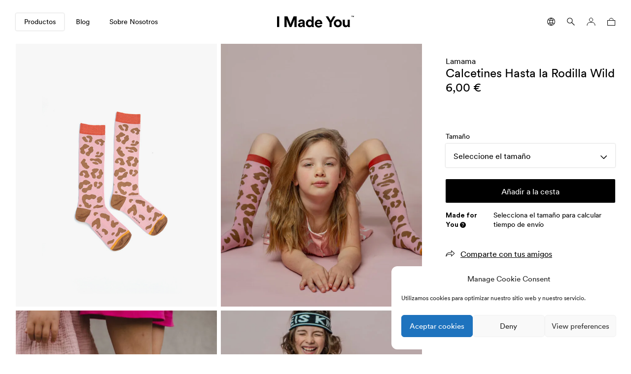

--- FILE ---
content_type: text/html; charset=UTF-8
request_url: https://imadeyou.es/producto/calcetines-hasta-la-rodilla-wild-lamama/
body_size: 51129
content:
<!DOCTYPE html>
<html class="html" lang="es">
	<head>
		<meta charset="utf-8">
<meta http-equiv="X-UA-Compatible" content="IE=edge">
<meta name="viewport" content="width=device-width, initial-scale=1, maximum-scale=5">

	<!-- Favicons for browser with out support .ico file -->
	<link rel="icon" type="image/png" href="https://imadeyou.es/wp-content/uploads/2020/12/Favicon_V2-16x16-c-default.png" sizes="16x16">
	<link
	rel="icon" type="image/png" href="https://imadeyou.es/wp-content/uploads/2020/12/Favicon_V2-32x32-c-default.png" sizes="32x32">

	<!-- For Google TV -->
	<link
	rel="icon" type="image/png" href="https://imadeyou.es/wp-content/uploads/2020/12/Favicon_V2-96x96-c-default.png" sizes="96x96">

	<!-- For Android Chrome -->
	<link
	rel="icon" type="image/png" href="https://imadeyou.es/wp-content/uploads/2020/12/Favicon_V2-196x196-c-default.png" sizes="196x196">

	<!-- For Coast by Opera (iPhone y iPad) -->
	<link
	rel="icon" type="image/png" href="https://imadeyou.es/wp-content/uploads/2020/12/Favicon_V2-228x228-c-default.png" sizes="228x228">

	<!-- Favicons for apple devices iPhone, iPad -->
	<link rel="apple-touch-icon" sizes="57x57" href="https://imadeyou.es/wp-content/uploads/2020/12/Favicon_V2-57x57-c-default.png">
	<link rel="apple-touch-icon" sizes="114x114" href="https://imadeyou.es/wp-content/uploads/2020/12/Favicon_V2-114x114-c-default.png">
	<link rel="apple-touch-icon" sizes="72x72" href="https://imadeyou.es/wp-content/uploads/2020/12/Favicon_V2-72x72-c-default.png">
	<link rel="apple-touch-icon" sizes="144x144" href="https://imadeyou.es/wp-content/uploads/2020/12/Favicon_V2-144x144-c-default.png">
	<link rel="apple-touch-icon" sizes="60x60" href="https://imadeyou.es/wp-content/uploads/2020/12/Favicon_V2-60x60-c-default.png">
	<link rel="apple-touch-icon" sizes="120x120" href="https://imadeyou.es/wp-content/uploads/2020/12/Favicon_V2-120x120-c-default.png">
	<link rel="apple-touch-icon" sizes="76x76" href="https://imadeyou.es/wp-content/uploads/2020/12/Favicon_V2-76x76-c-default.png">
	<link
	rel="apple-touch-icon" sizes="152x152" href="https://imadeyou.es/wp-content/uploads/2020/12/Favicon_V2-152x152-c-default.png">

	<!-- Favicons for Windows 8.0 and IE 10 -->
	<meta name="msapplication-TileColor" content="#ffffff">
	<meta name="msapplication-TileImage" content="https://imadeyou.es/wp-content/uploads/2020/12/Favicon_V2-144x144-c-default.png">

<script src="https://unpkg.com/detect-autofill/dist/detect-autofill.js"></script>

<link rel="preload" href="https://imadeyou.es/wp-content/themes/imadeyou/dist/assets/fonts/CircularStd-Book.woff2" as="font" crossorigin="anonymous">
<link rel="preload" href="https://imadeyou.es/wp-content/themes/imadeyou/dist/assets/fonts/CircularStd-Bold.woff2" as="font" crossorigin="anonymous">
<link rel="preload" href="https://imadeyou.es/wp-content/themes/imadeyou/dist/assets/fonts/CircularStd-Black.woff2" as="font" crossorigin="anonymous">
<link rel="stylesheet" href="https://imadeyou.es/wp-content/themes/imadeyou/dist/assets/defered.css?ver=240717115802" media="print" onload="this.media='all'; this.onload=null;">
    <meta name="google-site-verification" content="yDAhcxASsHmVRi64DhGYF0McpYqqsAMr25NSRriU3cE" />
<meta name='robots' content='max-image-preview:large' />
<link rel="alternate" hreflang="es" href="https://imadeyou.es/producto/calcetines-hasta-la-rodilla-wild-lamama/" />
<link rel="alternate" hreflang="pl" href="https://imadeyou.pl/produkt/podkolanowki-wild-lamama/" />
<link rel="alternate" hreflang="de" href="https://imadeyou.de/produkt/kinderkniestrumpfe-wild-lamama/" />
<link rel="alternate" hreflang="en" href="https://imadeyou.com/product/knee-high-socks-wild-lamama/" />
<link rel="alternate" hreflang="x-default" href="https://imadeyou.com/product/knee-high-socks-wild-lamama/" />

<!-- Google Tag Manager for WordPress by gtm4wp.com -->
<script data-cfasync="false" data-pagespeed-no-defer>
	var gtm4wp_datalayer_name = "dataLayer";
	var dataLayer = dataLayer || [];
	const gtm4wp_use_sku_instead = false;
	const gtm4wp_id_prefix = '';
	const gtm4wp_remarketing = false;
	const gtm4wp_eec = true;
	const gtm4wp_classicec = false;
	const gtm4wp_currency = 'EUR';
	const gtm4wp_product_per_impression = 10;
	const gtm4wp_needs_shipping_address = false;
	const gtm4wp_business_vertical = 'retail';
	const gtm4wp_business_vertical_id = 'id';

	const gtm4wp_scrollerscript_debugmode         = false;
	const gtm4wp_scrollerscript_callbacktime      = 100;
	const gtm4wp_scrollerscript_readerlocation    = 150;
	const gtm4wp_scrollerscript_contentelementid  = "content";
	const gtm4wp_scrollerscript_scannertime       = 60;
</script>
<!-- End Google Tag Manager for WordPress by gtm4wp.com -->
	<!-- This site is optimized with the Yoast SEO plugin v17.9 - https://yoast.com/wordpress/plugins/seo/ -->
	<title>Calcetines Hasta la Rodilla Wild &bull; I Made You &bull;</title>
	<link rel="canonical" href="https://imadeyou.es/producto/calcetines-hasta-la-rodilla-wild-lamama/" />
	<meta property="og:locale" content="es_ES" />
	<meta property="og:type" content="article" />
	<meta property="og:title" content="Calcetines Hasta la Rodilla Wild &bull; I Made You &bull;" />
	<meta property="og:url" content="https://imadeyou.es/producto/calcetines-hasta-la-rodilla-wild-lamama/" />
	<meta property="og:site_name" content="I Made You" />
	<meta property="article:publisher" content="https://www.facebook.com/imadeyou.family" />
	<meta property="article:modified_time" content="2025-08-28T08:13:28+00:00" />
	<meta property="og:image" content="https://imadeyou.es/wp-content/uploads/2021/01/LMPDWILD_1.jpg" />
	<meta property="og:image:width" content="500" />
	<meta property="og:image:height" content="800" />
	<meta property="og:image:type" content="image/jpeg" />
	<meta name="twitter:card" content="summary_large_image" />
	<script type="application/ld+json" class="yoast-schema-graph">{"@context":"https://schema.org","@graph":[{"@type":"Organization","@id":"https://imadeyou.com/#organization","name":"I Made You","url":"https://imadeyou.com/","sameAs":["https://www.facebook.com/imadeyou.family","https://www.instagram.com/imadeyou.family/"],"logo":{"@type":"ImageObject","@id":"https://imadeyou.com/#logo","inLanguage":"es","url":"https://imadeyou.com/wp-content/uploads/2021/02/LogoIMY512.png","contentUrl":"https://imadeyou.com/wp-content/uploads/2021/02/LogoIMY512.png","width":512,"height":80,"caption":"I Made You"},"image":{"@id":"https://imadeyou.com/#logo"}},{"@type":"WebSite","@id":"https://imadeyou.com/#website","url":"https://imadeyou.com/","name":"I Made You","description":"Sustainable products for families made by independent producers","publisher":{"@id":"https://imadeyou.com/#organization"},"potentialAction":[{"@type":"SearchAction","target":{"@type":"EntryPoint","urlTemplate":"https://imadeyou.com/?s={search_term_string}"},"query-input":"required name=search_term_string"}],"inLanguage":"es"},{"@type":"ImageObject","@id":"https://imadeyou.es/producto/calcetines-hasta-la-rodilla-wild-lamama/#primaryimage","inLanguage":"es","url":"https://imadeyou.es/wp-content/uploads/2021/01/LMPDWILD_1.jpg","contentUrl":"https://imadeyou.es/wp-content/uploads/2021/01/LMPDWILD_1.jpg","width":500,"height":800},{"@type":"WebPage","@id":"https://imadeyou.es/producto/calcetines-hasta-la-rodilla-wild-lamama/#webpage","url":"https://imadeyou.es/producto/calcetines-hasta-la-rodilla-wild-lamama/","name":"Calcetines Hasta la Rodilla Wild &bull; I Made You &bull;","isPartOf":{"@id":"https://imadeyou.com/#website"},"primaryImageOfPage":{"@id":"https://imadeyou.es/producto/calcetines-hasta-la-rodilla-wild-lamama/#primaryimage"},"datePublished":"2021-01-27T17:11:44+00:00","dateModified":"2025-08-28T08:13:28+00:00","breadcrumb":{"@id":"https://imadeyou.es/producto/calcetines-hasta-la-rodilla-wild-lamama/#breadcrumb"},"inLanguage":"es","potentialAction":[{"@type":"ReadAction","target":["https://imadeyou.es/producto/calcetines-hasta-la-rodilla-wild-lamama/"]}]},{"@type":"BreadcrumbList","@id":"https://imadeyou.es/producto/calcetines-hasta-la-rodilla-wild-lamama/#breadcrumb","itemListElement":[{"@type":"ListItem","position":1,"name":"Home","item":"https://imadeyou.es/"},{"@type":"ListItem","position":2,"name":"Productos","item":"https://imadeyou.es/productos/"},{"@type":"ListItem","position":3,"name":"Calcetines Hasta la Rodilla Wild"}]}]}</script>
	<!-- / Yoast SEO plugin. -->


<script type='application/javascript'>console.log('PixelYourSite PRO version 8.5.2');</script>
<link rel='dns-prefetch' href='//imadeyou.es' />
<link rel='dns-prefetch' href='//js.hs-scripts.com' />
<link rel='dns-prefetch' href='//secure.przelewy24.pl' />

        <script type="application/javascript" style="display:none">
            /* <![CDATA[ */
            window.pysWooProductData = window.pysWooProductData || [];
                        window.pysWooProductData[28462] = {"facebook":{"delay":0,"type":"static","name":"AddToCart","eventID":"61a3350a-72f4-4026-9b04-4ea654419f89","pixelIds":["882056045973805"],"params":{"content_type":"product","content_ids":["28462"],"contents":[{"id":"28462","quantity":1}],"content_name":"Calcetines Hasta la Rodilla Wild","category_name":"Oto\u00f1o, Invierno, Calcetines, Calcetines y Leotardos, Ropa, Estaciones, Primavera","value":6,"currency":"EUR"},"e_id":"woo_add_to_cart_on_button_click","ids":[],"hasTimeWindow":false,"timeWindow":0,"woo_order":"","edd_order":""},"ga":{"delay":0,"type":"static","name":"add_to_cart","trackingIds":["G-YQNZHQ8F54"],"params":{"event_category":"ecommerce","non_interaction":false,"items":[{"id":"28462","name":"Calcetines Hasta la Rodilla Wild","category":"Oto\u00f1o\/Invierno\/Calcetines\/Calcetines y Leotardos\/Ropa\/Estaciones\/Primavera","quantity":1,"price":6}],"ecomm_prodid":"28462","ecomm_pagetype":"cart","ecomm_totalvalue":6},"e_id":"woo_add_to_cart_on_button_click","ids":[],"hasTimeWindow":false,"timeWindow":0,"eventID":"","woo_order":"","edd_order":""},"google_ads":{"delay":0,"type":"static","ids":[],"name":"add_to_cart","conversion_labels":["AW-383986135"],"params":{"ecomm_prodid":"28462","ecomm_pagetype":"product","event_category":"ecommerce","value":6,"items":[{"id":"28462","google_business_vertical":"retail"}]},"e_id":"woo_add_to_cart_on_button_click","hasTimeWindow":false,"timeWindow":0,"eventID":"","woo_order":"","edd_order":""}};
                        window.pysWooProductData[28469] = {"facebook":{"delay":0,"type":"static","name":"AddToCart","eventID":"eb31e39a-ccc2-4874-9261-7150eab6a8d9","pixelIds":["882056045973805"],"params":{"content_type":"product","content_ids":["28469"],"contents":[{"id":"28469","quantity":1}],"content_name":"Calcetines Hasta la Rodilla Wild - 27\/30","category_name":"Oto\u00f1o, Invierno, Calcetines, Calcetines y Leotardos, Ropa, Estaciones, Primavera","value":6,"currency":"EUR"},"e_id":"woo_add_to_cart_on_button_click","ids":[],"hasTimeWindow":false,"timeWindow":0,"woo_order":"","edd_order":""},"ga":{"delay":0,"type":"static","name":"add_to_cart","trackingIds":["G-YQNZHQ8F54"],"params":{"event_category":"ecommerce","non_interaction":false,"items":[{"id":"28469","name":"Calcetines Hasta la Rodilla Wild","category":"Oto\u00f1o\/Invierno\/Calcetines\/Calcetines y Leotardos\/Ropa\/Estaciones\/Primavera","quantity":1,"price":6,"variant":"27-30"}],"ecomm_prodid":"28469","ecomm_pagetype":"cart","ecomm_totalvalue":6},"e_id":"woo_add_to_cart_on_button_click","ids":[],"hasTimeWindow":false,"timeWindow":0,"eventID":"","woo_order":"","edd_order":""},"google_ads":{"delay":0,"type":"static","ids":[],"name":"add_to_cart","conversion_labels":["AW-383986135"],"params":{"ecomm_prodid":"28469","ecomm_pagetype":"product","event_category":"ecommerce","value":6,"items":[{"id":"28469","google_business_vertical":"retail"}]},"e_id":"woo_add_to_cart_on_button_click","hasTimeWindow":false,"timeWindow":0,"eventID":"","woo_order":"","edd_order":""}};
                        window.pysWooProductData[28468] = {"facebook":{"delay":0,"type":"static","name":"AddToCart","eventID":"d59e3733-d823-4475-9a9f-6325011bfe80","pixelIds":["882056045973805"],"params":{"content_type":"product","content_ids":["28468"],"contents":[{"id":"28468","quantity":1}],"content_name":"Calcetines Hasta la Rodilla Wild - 23\/26","category_name":"Oto\u00f1o, Invierno, Calcetines, Calcetines y Leotardos, Ropa, Estaciones, Primavera","value":6,"currency":"EUR"},"e_id":"woo_add_to_cart_on_button_click","ids":[],"hasTimeWindow":false,"timeWindow":0,"woo_order":"","edd_order":""},"ga":{"delay":0,"type":"static","name":"add_to_cart","trackingIds":["G-YQNZHQ8F54"],"params":{"event_category":"ecommerce","non_interaction":false,"items":[{"id":"28468","name":"Calcetines Hasta la Rodilla Wild","category":"Oto\u00f1o\/Invierno\/Calcetines\/Calcetines y Leotardos\/Ropa\/Estaciones\/Primavera","quantity":1,"price":6,"variant":"23-26"}],"ecomm_prodid":"28468","ecomm_pagetype":"cart","ecomm_totalvalue":6},"e_id":"woo_add_to_cart_on_button_click","ids":[],"hasTimeWindow":false,"timeWindow":0,"eventID":"","woo_order":"","edd_order":""},"google_ads":{"delay":0,"type":"static","ids":[],"name":"add_to_cart","conversion_labels":["AW-383986135"],"params":{"ecomm_prodid":"28468","ecomm_pagetype":"product","event_category":"ecommerce","value":6,"items":[{"id":"28468","google_business_vertical":"retail"}]},"e_id":"woo_add_to_cart_on_button_click","hasTimeWindow":false,"timeWindow":0,"eventID":"","woo_order":"","edd_order":""}};
                        window.pysWooProductData[28470] = {"facebook":{"delay":0,"type":"static","name":"AddToCart","eventID":"50b7e162-5bda-4c1c-88fd-51a14808e653","pixelIds":["882056045973805"],"params":{"content_type":"product","content_ids":["28470"],"contents":[{"id":"28470","quantity":1}],"content_name":"Calcetines Hasta la Rodilla Wild - 31\/34","category_name":"Oto\u00f1o, Invierno, Calcetines, Calcetines y Leotardos, Ropa, Estaciones, Primavera","value":6,"currency":"EUR"},"e_id":"woo_add_to_cart_on_button_click","ids":[],"hasTimeWindow":false,"timeWindow":0,"woo_order":"","edd_order":""},"ga":{"delay":0,"type":"static","name":"add_to_cart","trackingIds":["G-YQNZHQ8F54"],"params":{"event_category":"ecommerce","non_interaction":false,"items":[{"id":"28470","name":"Calcetines Hasta la Rodilla Wild","category":"Oto\u00f1o\/Invierno\/Calcetines\/Calcetines y Leotardos\/Ropa\/Estaciones\/Primavera","quantity":1,"price":6,"variant":"31-34"}],"ecomm_prodid":"28470","ecomm_pagetype":"cart","ecomm_totalvalue":6},"e_id":"woo_add_to_cart_on_button_click","ids":[],"hasTimeWindow":false,"timeWindow":0,"eventID":"","woo_order":"","edd_order":""},"google_ads":{"delay":0,"type":"static","ids":[],"name":"add_to_cart","conversion_labels":["AW-383986135"],"params":{"ecomm_prodid":"28470","ecomm_pagetype":"product","event_category":"ecommerce","value":6,"items":[{"id":"28470","google_business_vertical":"retail"}]},"e_id":"woo_add_to_cart_on_button_click","hasTimeWindow":false,"timeWindow":0,"eventID":"","woo_order":"","edd_order":""}};
                        /* ]]> */
        </script>

        <link rel="stylesheet" href="https://imadeyou.es/wp-content/plugins/instagram-feed/css/sbi-styles.min.css?ver=2.9.10">
<link rel="stylesheet" href="https://imadeyou.es/wp-includes/css/classic-themes.min.css?ver=6.2.8">
<style id='global-styles-inline-css' type='text/css'>
body{--wp--preset--color--black: #000000;--wp--preset--color--cyan-bluish-gray: #abb8c3;--wp--preset--color--white: #ffffff;--wp--preset--color--pale-pink: #f78da7;--wp--preset--color--vivid-red: #cf2e2e;--wp--preset--color--luminous-vivid-orange: #ff6900;--wp--preset--color--luminous-vivid-amber: #fcb900;--wp--preset--color--light-green-cyan: #7bdcb5;--wp--preset--color--vivid-green-cyan: #00d084;--wp--preset--color--pale-cyan-blue: #8ed1fc;--wp--preset--color--vivid-cyan-blue: #0693e3;--wp--preset--color--vivid-purple: #9b51e0;--wp--preset--gradient--vivid-cyan-blue-to-vivid-purple: linear-gradient(135deg,rgba(6,147,227,1) 0%,rgb(155,81,224) 100%);--wp--preset--gradient--light-green-cyan-to-vivid-green-cyan: linear-gradient(135deg,rgb(122,220,180) 0%,rgb(0,208,130) 100%);--wp--preset--gradient--luminous-vivid-amber-to-luminous-vivid-orange: linear-gradient(135deg,rgba(252,185,0,1) 0%,rgba(255,105,0,1) 100%);--wp--preset--gradient--luminous-vivid-orange-to-vivid-red: linear-gradient(135deg,rgba(255,105,0,1) 0%,rgb(207,46,46) 100%);--wp--preset--gradient--very-light-gray-to-cyan-bluish-gray: linear-gradient(135deg,rgb(238,238,238) 0%,rgb(169,184,195) 100%);--wp--preset--gradient--cool-to-warm-spectrum: linear-gradient(135deg,rgb(74,234,220) 0%,rgb(151,120,209) 20%,rgb(207,42,186) 40%,rgb(238,44,130) 60%,rgb(251,105,98) 80%,rgb(254,248,76) 100%);--wp--preset--gradient--blush-light-purple: linear-gradient(135deg,rgb(255,206,236) 0%,rgb(152,150,240) 100%);--wp--preset--gradient--blush-bordeaux: linear-gradient(135deg,rgb(254,205,165) 0%,rgb(254,45,45) 50%,rgb(107,0,62) 100%);--wp--preset--gradient--luminous-dusk: linear-gradient(135deg,rgb(255,203,112) 0%,rgb(199,81,192) 50%,rgb(65,88,208) 100%);--wp--preset--gradient--pale-ocean: linear-gradient(135deg,rgb(255,245,203) 0%,rgb(182,227,212) 50%,rgb(51,167,181) 100%);--wp--preset--gradient--electric-grass: linear-gradient(135deg,rgb(202,248,128) 0%,rgb(113,206,126) 100%);--wp--preset--gradient--midnight: linear-gradient(135deg,rgb(2,3,129) 0%,rgb(40,116,252) 100%);--wp--preset--duotone--dark-grayscale: url('#wp-duotone-dark-grayscale');--wp--preset--duotone--grayscale: url('#wp-duotone-grayscale');--wp--preset--duotone--purple-yellow: url('#wp-duotone-purple-yellow');--wp--preset--duotone--blue-red: url('#wp-duotone-blue-red');--wp--preset--duotone--midnight: url('#wp-duotone-midnight');--wp--preset--duotone--magenta-yellow: url('#wp-duotone-magenta-yellow');--wp--preset--duotone--purple-green: url('#wp-duotone-purple-green');--wp--preset--duotone--blue-orange: url('#wp-duotone-blue-orange');--wp--preset--font-size--small: 13px;--wp--preset--font-size--medium: 20px;--wp--preset--font-size--large: 36px;--wp--preset--font-size--x-large: 42px;--wp--preset--spacing--20: 0.44rem;--wp--preset--spacing--30: 0.67rem;--wp--preset--spacing--40: 1rem;--wp--preset--spacing--50: 1.5rem;--wp--preset--spacing--60: 2.25rem;--wp--preset--spacing--70: 3.38rem;--wp--preset--spacing--80: 5.06rem;--wp--preset--shadow--natural: 6px 6px 9px rgba(0, 0, 0, 0.2);--wp--preset--shadow--deep: 12px 12px 50px rgba(0, 0, 0, 0.4);--wp--preset--shadow--sharp: 6px 6px 0px rgba(0, 0, 0, 0.2);--wp--preset--shadow--outlined: 6px 6px 0px -3px rgba(255, 255, 255, 1), 6px 6px rgba(0, 0, 0, 1);--wp--preset--shadow--crisp: 6px 6px 0px rgba(0, 0, 0, 1);}:where(.is-layout-flex){gap: 0.5em;}body .is-layout-flow > .alignleft{float: left;margin-inline-start: 0;margin-inline-end: 2em;}body .is-layout-flow > .alignright{float: right;margin-inline-start: 2em;margin-inline-end: 0;}body .is-layout-flow > .aligncenter{margin-left: auto !important;margin-right: auto !important;}body .is-layout-constrained > .alignleft{float: left;margin-inline-start: 0;margin-inline-end: 2em;}body .is-layout-constrained > .alignright{float: right;margin-inline-start: 2em;margin-inline-end: 0;}body .is-layout-constrained > .aligncenter{margin-left: auto !important;margin-right: auto !important;}body .is-layout-constrained > :where(:not(.alignleft):not(.alignright):not(.alignfull)){max-width: var(--wp--style--global--content-size);margin-left: auto !important;margin-right: auto !important;}body .is-layout-constrained > .alignwide{max-width: var(--wp--style--global--wide-size);}body .is-layout-flex{display: flex;}body .is-layout-flex{flex-wrap: wrap;align-items: center;}body .is-layout-flex > *{margin: 0;}:where(.wp-block-columns.is-layout-flex){gap: 2em;}.has-black-color{color: var(--wp--preset--color--black) !important;}.has-cyan-bluish-gray-color{color: var(--wp--preset--color--cyan-bluish-gray) !important;}.has-white-color{color: var(--wp--preset--color--white) !important;}.has-pale-pink-color{color: var(--wp--preset--color--pale-pink) !important;}.has-vivid-red-color{color: var(--wp--preset--color--vivid-red) !important;}.has-luminous-vivid-orange-color{color: var(--wp--preset--color--luminous-vivid-orange) !important;}.has-luminous-vivid-amber-color{color: var(--wp--preset--color--luminous-vivid-amber) !important;}.has-light-green-cyan-color{color: var(--wp--preset--color--light-green-cyan) !important;}.has-vivid-green-cyan-color{color: var(--wp--preset--color--vivid-green-cyan) !important;}.has-pale-cyan-blue-color{color: var(--wp--preset--color--pale-cyan-blue) !important;}.has-vivid-cyan-blue-color{color: var(--wp--preset--color--vivid-cyan-blue) !important;}.has-vivid-purple-color{color: var(--wp--preset--color--vivid-purple) !important;}.has-black-background-color{background-color: var(--wp--preset--color--black) !important;}.has-cyan-bluish-gray-background-color{background-color: var(--wp--preset--color--cyan-bluish-gray) !important;}.has-white-background-color{background-color: var(--wp--preset--color--white) !important;}.has-pale-pink-background-color{background-color: var(--wp--preset--color--pale-pink) !important;}.has-vivid-red-background-color{background-color: var(--wp--preset--color--vivid-red) !important;}.has-luminous-vivid-orange-background-color{background-color: var(--wp--preset--color--luminous-vivid-orange) !important;}.has-luminous-vivid-amber-background-color{background-color: var(--wp--preset--color--luminous-vivid-amber) !important;}.has-light-green-cyan-background-color{background-color: var(--wp--preset--color--light-green-cyan) !important;}.has-vivid-green-cyan-background-color{background-color: var(--wp--preset--color--vivid-green-cyan) !important;}.has-pale-cyan-blue-background-color{background-color: var(--wp--preset--color--pale-cyan-blue) !important;}.has-vivid-cyan-blue-background-color{background-color: var(--wp--preset--color--vivid-cyan-blue) !important;}.has-vivid-purple-background-color{background-color: var(--wp--preset--color--vivid-purple) !important;}.has-black-border-color{border-color: var(--wp--preset--color--black) !important;}.has-cyan-bluish-gray-border-color{border-color: var(--wp--preset--color--cyan-bluish-gray) !important;}.has-white-border-color{border-color: var(--wp--preset--color--white) !important;}.has-pale-pink-border-color{border-color: var(--wp--preset--color--pale-pink) !important;}.has-vivid-red-border-color{border-color: var(--wp--preset--color--vivid-red) !important;}.has-luminous-vivid-orange-border-color{border-color: var(--wp--preset--color--luminous-vivid-orange) !important;}.has-luminous-vivid-amber-border-color{border-color: var(--wp--preset--color--luminous-vivid-amber) !important;}.has-light-green-cyan-border-color{border-color: var(--wp--preset--color--light-green-cyan) !important;}.has-vivid-green-cyan-border-color{border-color: var(--wp--preset--color--vivid-green-cyan) !important;}.has-pale-cyan-blue-border-color{border-color: var(--wp--preset--color--pale-cyan-blue) !important;}.has-vivid-cyan-blue-border-color{border-color: var(--wp--preset--color--vivid-cyan-blue) !important;}.has-vivid-purple-border-color{border-color: var(--wp--preset--color--vivid-purple) !important;}.has-vivid-cyan-blue-to-vivid-purple-gradient-background{background: var(--wp--preset--gradient--vivid-cyan-blue-to-vivid-purple) !important;}.has-light-green-cyan-to-vivid-green-cyan-gradient-background{background: var(--wp--preset--gradient--light-green-cyan-to-vivid-green-cyan) !important;}.has-luminous-vivid-amber-to-luminous-vivid-orange-gradient-background{background: var(--wp--preset--gradient--luminous-vivid-amber-to-luminous-vivid-orange) !important;}.has-luminous-vivid-orange-to-vivid-red-gradient-background{background: var(--wp--preset--gradient--luminous-vivid-orange-to-vivid-red) !important;}.has-very-light-gray-to-cyan-bluish-gray-gradient-background{background: var(--wp--preset--gradient--very-light-gray-to-cyan-bluish-gray) !important;}.has-cool-to-warm-spectrum-gradient-background{background: var(--wp--preset--gradient--cool-to-warm-spectrum) !important;}.has-blush-light-purple-gradient-background{background: var(--wp--preset--gradient--blush-light-purple) !important;}.has-blush-bordeaux-gradient-background{background: var(--wp--preset--gradient--blush-bordeaux) !important;}.has-luminous-dusk-gradient-background{background: var(--wp--preset--gradient--luminous-dusk) !important;}.has-pale-ocean-gradient-background{background: var(--wp--preset--gradient--pale-ocean) !important;}.has-electric-grass-gradient-background{background: var(--wp--preset--gradient--electric-grass) !important;}.has-midnight-gradient-background{background: var(--wp--preset--gradient--midnight) !important;}.has-small-font-size{font-size: var(--wp--preset--font-size--small) !important;}.has-medium-font-size{font-size: var(--wp--preset--font-size--medium) !important;}.has-large-font-size{font-size: var(--wp--preset--font-size--large) !important;}.has-x-large-font-size{font-size: var(--wp--preset--font-size--x-large) !important;}
.wp-block-navigation a:where(:not(.wp-element-button)){color: inherit;}
:where(.wp-block-columns.is-layout-flex){gap: 2em;}
.wp-block-pullquote{font-size: 1.5em;line-height: 1.6;}
</style>
<link rel="stylesheet" href="https://imadeyou.es/wp-content/plugins/boostsite-seo-audit-tool/asset/css/css.css?ver=6.2.8">
<link rel="stylesheet" href="https://imadeyou.es/wp-content/plugins/wc-partial-shipment/assets/css/front.css?ver=6.2.8">
<link rel="stylesheet" href="//imadeyou.es/wp-content/plugins/woocommerce-multilingual/templates/currency-switchers/legacy-dropdown/style.css?ver=4.12.1">
<style id='woocommerce-inline-inline-css' type='text/css'>
.woocommerce form .form-row .required { visibility: visible; }
</style>
<link rel="stylesheet" href="https://imadeyou.es/wp-content/plugins/complianz-gdpr/assets/css/cookieblocker.min.css?ver=6.4.3">
<link rel="stylesheet" href="https://imadeyou.es/wp-content/plugins/flexible-shipping/assets/dist/css/free-shipping.css?ver=4.24.7.2">
<link rel="stylesheet" href="https://imadeyou.es/wp-content/plugins/przelewy24/assets/css/paymethods.css?ver=6.2.8">
<link rel="stylesheet" href="https://secure.przelewy24.pl/skrypty/ecommerce_plugin.css.php?ver=6.2.8">
<link rel="stylesheet" href="https://imadeyou.es/wp-content/themes/imadeyou/dist/assets/main.css?ver=240717115813">
<script type="text/template" id="tmpl-variation-template">
	<div class="woocommerce-variation-description">{{{ data.variation.variation_description }}}</div>
	<div class="woocommerce-variation-price">{{{ data.variation.price_html }}}</div>
	<div class="woocommerce-variation-availability">{{{ data.variation.availability_html }}}</div>
</script>
<script type="text/template" id="tmpl-unavailable-variation-template">
	<p>Lo sentimos, este producto no está disponible. Por favor, elija una combinación diferente.</p>
</script>
<script type='text/javascript' src='https://imadeyou.es/wp-includes/js/jquery/jquery.min.js?ver=3.6.4' id='jquery-js'></script>
<script type='text/javascript' id='wpml-cookie-js-extra'>
/* <![CDATA[ */
var wpml_cookies = {"wp-wpml_current_language":{"value":"es","expires":1,"path":"\/"}};
var wpml_cookies = {"wp-wpml_current_language":{"value":"es","expires":1,"path":"\/"}};
/* ]]> */
</script>
<script type='text/javascript' src='https://imadeyou.es/wp-content/plugins/sitepress-multilingual-cms/res/js/cookies/language-cookie.js?ver=4.6.9' id='wpml-cookie-js'></script>
<script type='text/javascript' id='bodhi_svg_inline-js-extra'>
/* <![CDATA[ */
var cssTarget = "img.style-svg";
var ForceInlineSVGActive = "false";
/* ]]> */
</script>
<script type='text/javascript' src='https://imadeyou.es/wp-content/plugins/svg-support/js/min/svgs-inline-min.js?ver=1.0.0' id='bodhi_svg_inline-js'></script>
<script type='text/javascript' src='https://imadeyou.es/wp-content/plugins/woocommerce/assets/js/js-cookie/js.cookie.min.js?ver=2.1.4' id='js-cookie-js'></script>
<script type='text/javascript' src='https://imadeyou.es/wp-content/plugins/duracelltomi-google-tag-manager/js/analytics-talk-content-tracking.js?ver=1.16.2' id='gtm4wp-scroll-tracking-js'></script>
<script type='text/javascript' src='https://imadeyou.es/wp-content/plugins/duracelltomi-google-tag-manager/js/gtm4wp-woocommerce-enhanced.js?ver=1.16.2' id='gtm4wp-woocommerce-enhanced-js'></script>
<script type='text/javascript' src='https://imadeyou.es/wp-content/plugins/pixelyoursite-super-pack/dist/scripts/public.js?ver=3.0.1' id='pys_sp_public_js-js'></script>
<script type='text/javascript' id='p24_payment_script-js-extra'>
/* <![CDATA[ */
var p24_payment_php_vars = {"error_msg4js":"Wyst\u0105pi\u0142 b\u0142\u0105d. Spr\u00f3buj ponownie lub wybierz inn\u0105 metod\u0119 p\u0142atno\u015bci.","payments_msg4js":"\\f078wi\u0119cej metod p\u0142atno\u015bci \\f078","forget_card":"1","show_save_card":"0"};
/* ]]> */
</script>
<script type='text/javascript' src='https://imadeyou.es/wp-content/plugins/przelewy24/assets/js/payment.js?ver=1.3.0' id='p24_payment_script-js'></script>
<script data-service="general" data-category="marketing" type="text/plain" data-cmplz-src='https://imadeyou.es/wp-content/plugins/pixelyoursite-pro/dist/scripts/jquery.bind-first-0.2.3.min.js?ver=6.2.8' id='jquery-bind-first-js'></script>
<script data-service="general" data-category="marketing" type="text/plain" data-cmplz-src='https://imadeyou.es/wp-content/plugins/pixelyoursite-pro/dist/scripts/vimeo.min.js?ver=6.2.8' id='vimeo-js'></script>
<script type='text/javascript' id='pys-js-extra'>
/* <![CDATA[ */
var pysOptions = {"staticEvents":{"facebook":{"init_event":[{"delay":0,"type":"static","name":"PageView","eventID":"5a390aef-1b3e-4826-9695-5aef4283666c","pixelIds":["882056045973805"],"params":{"categories":"Oto\u00f1o, Invierno, Calcetines, Calcetines y Leotardos, Ropa, Estaciones, Primavera","page_title":"Calcetines Hasta la Rodilla Wild","post_type":"product","post_id":28462,"plugin":"PixelYourSite","event_url":"imadeyou.es\/producto\/calcetines-hasta-la-rodilla-wild-lamama\/","user_role":"guest"},"e_id":"init_event","ids":[],"hasTimeWindow":false,"timeWindow":0,"woo_order":"","edd_order":""}],"woo_view_content":[{"delay":1,"type":"static","name":"ViewContent","eventID":"ede83081-dca6-4e67-887c-bb5b86074682","pixelIds":["882056045973805"],"params":{"content_ids":["28462"],"content_type":"product_group","content_name":"Calcetines Hasta la Rodilla Wild","category_name":"Oto\u00f1o, Invierno, Calcetines, Calcetines y Leotardos, Ropa, Estaciones, Primavera","value":6,"currency":"EUR","contents":[{"id":"28462","quantity":1}],"product_price":6,"page_title":"Calcetines Hasta la Rodilla Wild","post_type":"product","post_id":28462,"plugin":"PixelYourSite","event_url":"imadeyou.es\/producto\/calcetines-hasta-la-rodilla-wild-lamama\/","user_role":"guest"},"e_id":"woo_view_content","ids":[],"hasTimeWindow":false,"timeWindow":0,"woo_order":"","edd_order":""}]},"google_ads":{"init_event":[{"delay":0,"type":"static","name":"page_view","conversion_labels":["AW-383986135"],"params":{"page_title":"Calcetines Hasta la Rodilla Wild","post_type":"product","post_id":28462,"plugin":"PixelYourSite","event_url":"imadeyou.es\/producto\/calcetines-hasta-la-rodilla-wild-lamama\/","user_role":"guest"},"e_id":"init_event","ids":[],"hasTimeWindow":false,"timeWindow":0,"eventID":"","woo_order":"","edd_order":""}],"woo_view_content":[{"delay":1,"type":"static","name":"view_item","ids":[],"conversion_labels":["AW-383986135"],"params":{"ecomm_prodid":"28462","ecomm_pagetype":"product","event_category":"ecommerce","value":6,"items":[{"id":"28462","google_business_vertical":"retail"}],"page_title":"Calcetines Hasta la Rodilla Wild","post_type":"product","post_id":28462,"plugin":"PixelYourSite","event_url":"imadeyou.es\/producto\/calcetines-hasta-la-rodilla-wild-lamama\/","user_role":"guest"},"e_id":"woo_view_content","hasTimeWindow":false,"timeWindow":0,"eventID":"","woo_order":"","edd_order":""}]},"ga":{"woo_view_content":[{"delay":1,"type":"static","name":"view_item","trackingIds":["G-YQNZHQ8F54"],"params":{"event_category":"ecommerce","items":[{"id":"28462","name":"Calcetines Hasta la Rodilla Wild","category":"Oto\u00f1o\/Invierno\/Calcetines\/Calcetines y Leotardos\/Ropa\/Estaciones\/Primavera","quantity":1,"price":6}],"non_interaction":true,"ecomm_prodid":"28462","ecomm_pagetype":"product","ecomm_totalvalue":6,"page_title":"Calcetines Hasta la Rodilla Wild","post_type":"product","post_id":28462,"plugin":"PixelYourSite","event_url":"imadeyou.es\/producto\/calcetines-hasta-la-rodilla-wild-lamama\/","user_role":"guest"},"e_id":"woo_view_content","ids":[],"hasTimeWindow":false,"timeWindow":0,"eventID":"","woo_order":"","edd_order":""}],"woo_view_item_list_single":[{"delay":0,"type":"static","name":"view_item_list","trackingIds":["G-YQNZHQ8F54"],"params":{"event_category":"ecommerce","event_label":"Calcetines Hasta la Rodilla Wild - Related products","items":[{"id":"73100","name":"Medias Kids - Negro","category":"Ropa\/Estaciones\/Primavera\/Oto\u00f1o\/Invierno\/Calcetines y Leotardos\/Leotardos","quantity":1,"price":8,"list_position":1,"list_name":"Calcetines Hasta la Rodilla Wild - Related products"},{"id":"43890","name":"Eyes Calcetines","category":"Ropa\/Estaciones\/Primavera\/Oto\u00f1o\/Invierno\/Calcetines y Leotardos\/Calcetines","quantity":1,"price":5.69,"list_position":2,"list_name":"Calcetines Hasta la Rodilla Wild - Related products"},{"id":"46924","name":"Calcetines ecol\u00f3gicos - blanco","category":"Ropa\/Estaciones\/Primavera\/Oto\u00f1o\/Invierno\/Calcetines y Leotardos\/Calcetines","quantity":1,"price":5,"list_position":3,"list_name":"Calcetines Hasta la Rodilla Wild - Related products"},{"id":"46879","name":"Medias  Kids - Amarillo","category":"Ropa\/Estaciones\/Primavera\/Oto\u00f1o\/Invierno\/Calcetines y Leotardos\/Leotardos","quantity":1,"price":8,"list_position":4,"list_name":"Calcetines Hasta la Rodilla Wild - Related products"},{"id":"25925","name":"Calcetines- Negro","category":"Ropa\/Estaciones\/Primavera\/Oto\u00f1o\/Invierno\/Calcetines y Leotardos\/Calcetines","quantity":1,"price":5.49,"list_position":5,"list_name":"Calcetines Hasta la Rodilla Wild - Related products"},{"id":"58167","name":"Medias  Kids - Fucsia","category":"Ropa\/Estaciones\/Primavera\/Oto\u00f1o\/Invierno\/Calcetines y Leotardos\/Leotardos","quantity":1,"price":8,"list_position":6,"list_name":"Calcetines Hasta la Rodilla Wild - Related products"},{"id":"58187","name":"Medias  Kids - Azul Marino","category":"Ropa\/Estaciones\/Primavera\/Oto\u00f1o\/Invierno\/Calcetines y Leotardos\/Leotardos","quantity":1,"price":8,"list_position":7,"list_name":"Calcetines Hasta la Rodilla Wild - Related products"},{"id":"58212","name":"Medias  Kids - Grafito","category":"Ropa\/Estaciones\/Primavera\/Oto\u00f1o\/Invierno\/Calcetines y Leotardos\/Leotardos","quantity":1,"price":8,"list_position":8,"list_name":"Calcetines Hasta la Rodilla Wild - Related products"},{"id":"58287","name":"Medias  Kids - Rojo","category":"Ropa\/Estaciones\/Primavera\/Oto\u00f1o\/Invierno\/Calcetines y Leotardos\/Leotardos","quantity":1,"price":8,"list_position":9,"list_name":"Calcetines Hasta la Rodilla Wild - Related products"},{"id":"58237","name":"Medias  Kids - Raya Negr","category":"Ropa\/Estaciones\/Primavera\/Oto\u00f1o\/Invierno\/Calcetines y Leotardos\/Leotardos","quantity":1,"price":8,"list_position":10,"list_name":"Calcetines Hasta la Rodilla Wild - Related products"},{"id":"58262","name":"Medias  Kids - Marr\u00f3n","category":"Ropa\/Estaciones\/Primavera\/Oto\u00f1o\/Invierno\/Calcetines y Leotardos\/Leotardos","quantity":1,"price":8,"list_position":11,"list_name":"Calcetines Hasta la Rodilla Wild - Related products"},{"id":"58458","name":"Medias infantiles de algod\u00f3n org\u00e1nico - Pastel","category":"Ropa\/Estaciones\/Primavera\/Oto\u00f1o\/Invierno\/Calcetines y Leotardos\/Leotardos","quantity":1,"price":9,"list_position":12,"list_name":"Calcetines Hasta la Rodilla Wild - Related products"},{"id":"58483","name":"Medias infantiles de algod\u00f3n org\u00e1nico - Rosa Empolvado","category":"Ropa\/Estaciones\/Primavera\/Oto\u00f1o\/Invierno\/Calcetines y Leotardos\/Leotardos","quantity":1,"price":9,"list_position":13,"list_name":"Calcetines Hasta la Rodilla Wild - Related products"},{"id":"58513","name":"Medias infantiles de algod\u00f3n org\u00e1nico - Blanco","category":"Ropa\/Estaciones\/Primavera\/Oto\u00f1o\/Invierno\/Calcetines y Leotardos\/Leotardos","quantity":1,"price":9,"list_position":14,"list_name":"Calcetines Hasta la Rodilla Wild - Related products"},{"id":"58538","name":"Medias infantiles de algod\u00f3n org\u00e1nico - Azul Cielo","category":"Ropa\/Estaciones\/Primavera\/Oto\u00f1o\/Invierno\/Calcetines y Leotardos\/Leotardos","quantity":1,"price":9,"list_position":15,"list_name":"Calcetines Hasta la Rodilla Wild - Related products"},{"id":"73097","name":"Medias Kids - Azul Cielo","category":"Ropa\/Estaciones\/Primavera\/Oto\u00f1o\/Invierno\/Calcetines y Leotardos\/Leotardos","quantity":1,"price":8,"list_position":16,"list_name":"Calcetines Hasta la Rodilla Wild - Related products"},{"id":"58563","name":"Medias infantiles de algod\u00f3n org\u00e1nico - Gris Ceniza","category":"Ropa\/Estaciones\/Primavera\/Oto\u00f1o\/Invierno\/Calcetines y Leotardos\/Leotardos","quantity":1,"price":9,"list_position":17,"list_name":"Calcetines Hasta la Rodilla Wild - Related products"},{"id":"25919","name":"Calcetines- Blanco","category":"Ropa\/Estaciones\/Primavera\/Oto\u00f1o\/Invierno\/Calcetines y Leotardos\/Calcetines","quantity":1,"price":5.49,"list_position":18,"list_name":"Calcetines Hasta la Rodilla Wild - Related products"},{"id":"28455","name":"Medias Kids - Azul","category":"Ropa\/Estaciones\/Primavera\/Oto\u00f1o\/Invierno\/Calcetines y Leotardos\/Leotardos","quantity":1,"price":9,"list_position":19,"list_name":"Calcetines Hasta la Rodilla Wild - Related products"},{"id":"28480","name":"Calcetines Hasta la Rodilla Klaro","category":"Ropa\/Estaciones\/Primavera\/Oto\u00f1o\/Invierno\/Calcetines y Leotardos\/Calcetines","quantity":1,"price":6,"list_position":20,"list_name":"Calcetines Hasta la Rodilla Wild - Related products"},{"id":"28447","name":"Calcetines Circo Wild","category":"Ropa\/Estaciones\/Primavera\/Oto\u00f1o\/Invierno\/Calcetines y Leotardos\/Calcetines","quantity":1,"price":5,"list_position":21,"list_name":"Calcetines Hasta la Rodilla Wild - Related products"},{"id":"28471","name":"Calcetines Hasta la Rodilla Circo Dots","category":"Ropa\/Estaciones\/Primavera\/Oto\u00f1o\/Invierno\/Calcetines y Leotardos\/Calcetines","quantity":1,"price":6,"list_position":22,"list_name":"Calcetines Hasta la Rodilla Wild - Related products"},{"id":"25913","name":"Calcetines- Gris","category":"Ropa\/Estaciones\/Primavera\/Oto\u00f1o\/Invierno\/Calcetines y Leotardos\/Calcetines","quantity":1,"price":5.49,"list_position":23,"list_name":"Calcetines Hasta la Rodilla Wild - Related products"},{"id":"28411","name":"Medias Kids - Marr\u00f3n","category":"Ropa\/Estaciones\/Primavera\/Oto\u00f1o\/Invierno\/Calcetines y Leotardos\/Leotardos","quantity":1,"price":8,"list_position":24,"list_name":"Calcetines Hasta la Rodilla Wild - Related products"}],"non_interaction":true,"page_title":"Calcetines Hasta la Rodilla Wild","post_type":"product","post_id":28462,"plugin":"PixelYourSite","event_url":"imadeyou.es\/producto\/calcetines-hasta-la-rodilla-wild-lamama\/","user_role":"guest"},"e_id":"woo_view_item_list_single","ids":[],"hasTimeWindow":false,"timeWindow":0,"eventID":"","woo_order":"","edd_order":""}]}},"dynamicEvents":{"signal_click":{"facebook":{"delay":0,"type":"dyn","name":"Signal","eventID":"d7d32838-4fa4-4808-b0d7-1075b1ea68db","pixelIds":["882056045973805"],"params":{"page_title":"Calcetines Hasta la Rodilla Wild","post_type":"product","post_id":28462,"plugin":"PixelYourSite","event_url":"imadeyou.es\/producto\/calcetines-hasta-la-rodilla-wild-lamama\/","user_role":"guest"},"e_id":"signal_click","ids":[],"hasTimeWindow":false,"timeWindow":0,"woo_order":"","edd_order":""},"ga":{"delay":0,"type":"dyn","name":"Signal","trackingIds":["G-YQNZHQ8F54"],"params":{"non_interaction":false,"page_title":"Calcetines Hasta la Rodilla Wild","post_type":"product","post_id":28462,"plugin":"PixelYourSite","event_url":"imadeyou.es\/producto\/calcetines-hasta-la-rodilla-wild-lamama\/","user_role":"guest"},"e_id":"signal_click","ids":[],"hasTimeWindow":false,"timeWindow":0,"eventID":"","woo_order":"","edd_order":""}},"signal_watch_video":{"facebook":{"delay":0,"type":"dyn","name":"Signal","eventID":"aa9214f9-7af7-473e-9fa5-fac927124eeb","pixelIds":["882056045973805"],"params":{"event_action":"Video","page_title":"Calcetines Hasta la Rodilla Wild","post_type":"product","post_id":28462,"plugin":"PixelYourSite","event_url":"imadeyou.es\/producto\/calcetines-hasta-la-rodilla-wild-lamama\/","user_role":"guest"},"e_id":"signal_watch_video","ids":[],"hasTimeWindow":false,"timeWindow":0,"woo_order":"","edd_order":""},"ga":{"delay":0,"type":"dyn","name":"Signal","trackingIds":["G-YQNZHQ8F54"],"params":{"event_action":"Video","non_interaction":false,"page_title":"Calcetines Hasta la Rodilla Wild","post_type":"product","post_id":28462,"plugin":"PixelYourSite","event_url":"imadeyou.es\/producto\/calcetines-hasta-la-rodilla-wild-lamama\/","user_role":"guest"},"e_id":"signal_watch_video","ids":[],"hasTimeWindow":false,"timeWindow":0,"eventID":"","woo_order":"","edd_order":""},"google_ads":{"delay":0,"type":"dyn","name":"Signal","conversion_labels":["AW-383986135"],"params":{"event_action":"Video","page_title":"Calcetines Hasta la Rodilla Wild","post_type":"product","post_id":28462,"plugin":"PixelYourSite","event_url":"imadeyou.es\/producto\/calcetines-hasta-la-rodilla-wild-lamama\/","user_role":"guest"},"e_id":"signal_watch_video","ids":[],"hasTimeWindow":false,"timeWindow":0,"eventID":"","woo_order":"","edd_order":""}},"signal_adsense":{"facebook":{"delay":0,"type":"dyn","name":"Signal","eventID":"4ceae9ed-7ca5-4fdd-bed5-1821dcb352b8","pixelIds":["882056045973805"],"params":{"event_action":"Adsense","page_title":"Calcetines Hasta la Rodilla Wild","post_type":"product","post_id":28462,"plugin":"PixelYourSite","event_url":"imadeyou.es\/producto\/calcetines-hasta-la-rodilla-wild-lamama\/","user_role":"guest"},"e_id":"signal_adsense","ids":[],"hasTimeWindow":false,"timeWindow":0,"woo_order":"","edd_order":""}},"signal_tel":{"facebook":{"delay":0,"type":"dyn","name":"Signal","eventID":"d864e487-ee39-4883-be1d-9ee586f247e4","pixelIds":["882056045973805"],"params":{"event_action":"Tel","page_title":"Calcetines Hasta la Rodilla Wild","post_type":"product","post_id":28462,"plugin":"PixelYourSite","event_url":"imadeyou.es\/producto\/calcetines-hasta-la-rodilla-wild-lamama\/","user_role":"guest"},"e_id":"signal_tel","ids":[],"hasTimeWindow":false,"timeWindow":0,"woo_order":"","edd_order":""},"ga":{"delay":0,"type":"dyn","name":"Signal","trackingIds":["G-YQNZHQ8F54"],"params":{"event_action":"Tel","non_interaction":false,"page_title":"Calcetines Hasta la Rodilla Wild","post_type":"product","post_id":28462,"plugin":"PixelYourSite","event_url":"imadeyou.es\/producto\/calcetines-hasta-la-rodilla-wild-lamama\/","user_role":"guest"},"e_id":"signal_tel","ids":[],"hasTimeWindow":false,"timeWindow":0,"eventID":"","woo_order":"","edd_order":""},"google_ads":{"delay":0,"type":"dyn","name":"Signal","conversion_labels":["AW-383986135"],"params":{"event_action":"Tel","page_title":"Calcetines Hasta la Rodilla Wild","post_type":"product","post_id":28462,"plugin":"PixelYourSite","event_url":"imadeyou.es\/producto\/calcetines-hasta-la-rodilla-wild-lamama\/","user_role":"guest"},"e_id":"signal_tel","ids":[],"hasTimeWindow":false,"timeWindow":0,"eventID":"","woo_order":"","edd_order":""}},"signal_email":{"facebook":{"delay":0,"type":"dyn","name":"Signal","eventID":"682b7f87-5b9a-4e35-9ed5-082c08932a19","pixelIds":["882056045973805"],"params":{"event_action":"Email","page_title":"Calcetines Hasta la Rodilla Wild","post_type":"product","post_id":28462,"plugin":"PixelYourSite","event_url":"imadeyou.es\/producto\/calcetines-hasta-la-rodilla-wild-lamama\/","user_role":"guest"},"e_id":"signal_email","ids":[],"hasTimeWindow":false,"timeWindow":0,"woo_order":"","edd_order":""},"ga":{"delay":0,"type":"dyn","name":"Signal","trackingIds":["G-YQNZHQ8F54"],"params":{"event_action":"Email","non_interaction":false,"page_title":"Calcetines Hasta la Rodilla Wild","post_type":"product","post_id":28462,"plugin":"PixelYourSite","event_url":"imadeyou.es\/producto\/calcetines-hasta-la-rodilla-wild-lamama\/","user_role":"guest"},"e_id":"signal_email","ids":[],"hasTimeWindow":false,"timeWindow":0,"eventID":"","woo_order":"","edd_order":""},"google_ads":{"delay":0,"type":"dyn","name":"Signal","conversion_labels":["AW-383986135"],"params":{"event_action":"Email","page_title":"Calcetines Hasta la Rodilla Wild","post_type":"product","post_id":28462,"plugin":"PixelYourSite","event_url":"imadeyou.es\/producto\/calcetines-hasta-la-rodilla-wild-lamama\/","user_role":"guest"},"e_id":"signal_email","ids":[],"hasTimeWindow":false,"timeWindow":0,"eventID":"","woo_order":"","edd_order":""}},"signal_form":{"facebook":{"delay":0,"type":"dyn","name":"Signal","eventID":"4269fdfc-d559-483a-a4b2-9c6e8933ba15","pixelIds":["882056045973805"],"params":{"event_action":"Form","page_title":"Calcetines Hasta la Rodilla Wild","post_type":"product","post_id":28462,"plugin":"PixelYourSite","event_url":"imadeyou.es\/producto\/calcetines-hasta-la-rodilla-wild-lamama\/","user_role":"guest"},"e_id":"signal_form","ids":[],"hasTimeWindow":false,"timeWindow":0,"woo_order":"","edd_order":""},"ga":{"delay":0,"type":"dyn","name":"Signal","trackingIds":["G-YQNZHQ8F54"],"params":{"event_action":"Form","non_interaction":false,"page_title":"Calcetines Hasta la Rodilla Wild","post_type":"product","post_id":28462,"plugin":"PixelYourSite","event_url":"imadeyou.es\/producto\/calcetines-hasta-la-rodilla-wild-lamama\/","user_role":"guest"},"e_id":"signal_form","ids":[],"hasTimeWindow":false,"timeWindow":0,"eventID":"","woo_order":"","edd_order":""},"google_ads":{"delay":0,"type":"dyn","name":"Signal","conversion_labels":["AW-383986135"],"params":{"event_action":"Form","page_title":"Calcetines Hasta la Rodilla Wild","post_type":"product","post_id":28462,"plugin":"PixelYourSite","event_url":"imadeyou.es\/producto\/calcetines-hasta-la-rodilla-wild-lamama\/","user_role":"guest"},"e_id":"signal_form","ids":[],"hasTimeWindow":false,"timeWindow":0,"eventID":"","woo_order":"","edd_order":""}},"signal_download":{"facebook":{"delay":0,"type":"dyn","name":"Signal","extensions":["","doc","exe","js","pdf","ppt","tgz","zip","xls"],"eventID":"18311951-a490-4f4a-a24e-62494557481b","pixelIds":["882056045973805"],"params":{"event_action":"Download","page_title":"Calcetines Hasta la Rodilla Wild","post_type":"product","post_id":28462,"plugin":"PixelYourSite","event_url":"imadeyou.es\/producto\/calcetines-hasta-la-rodilla-wild-lamama\/","user_role":"guest"},"e_id":"signal_download","ids":[],"hasTimeWindow":false,"timeWindow":0,"woo_order":"","edd_order":""},"ga":{"delay":0,"type":"dyn","name":"Signal","extensions":["","doc","exe","js","pdf","ppt","tgz","zip","xls"],"trackingIds":["G-YQNZHQ8F54"],"params":{"event_action":"Download","non_interaction":false,"page_title":"Calcetines Hasta la Rodilla Wild","post_type":"product","post_id":28462,"plugin":"PixelYourSite","event_url":"imadeyou.es\/producto\/calcetines-hasta-la-rodilla-wild-lamama\/","user_role":"guest"},"e_id":"signal_download","ids":[],"hasTimeWindow":false,"timeWindow":0,"eventID":"","woo_order":"","edd_order":""},"google_ads":{"delay":0,"type":"dyn","name":"Signal","extensions":["","doc","exe","js","pdf","ppt","tgz","zip","xls"],"conversion_labels":["AW-383986135"],"params":{"event_action":"Download","page_title":"Calcetines Hasta la Rodilla Wild","post_type":"product","post_id":28462,"plugin":"PixelYourSite","event_url":"imadeyou.es\/producto\/calcetines-hasta-la-rodilla-wild-lamama\/","user_role":"guest"},"e_id":"signal_download","ids":[],"hasTimeWindow":false,"timeWindow":0,"eventID":"","woo_order":"","edd_order":""}},"signal_comment":{"facebook":{"delay":0,"type":"dyn","name":"Signal","eventID":"0a8a40ea-a4ea-46a6-b182-e9e949f70e5f","pixelIds":["882056045973805"],"params":{"event_action":"Comment","page_title":"Calcetines Hasta la Rodilla Wild","post_type":"product","post_id":28462,"plugin":"PixelYourSite","event_url":"imadeyou.es\/producto\/calcetines-hasta-la-rodilla-wild-lamama\/","user_role":"guest"},"e_id":"signal_comment","ids":[],"hasTimeWindow":false,"timeWindow":0,"woo_order":"","edd_order":""},"ga":{"delay":0,"type":"dyn","name":"Signal","trackingIds":["G-YQNZHQ8F54"],"params":{"event_action":"Comment","non_interaction":false,"page_title":"Calcetines Hasta la Rodilla Wild","post_type":"product","post_id":28462,"plugin":"PixelYourSite","event_url":"imadeyou.es\/producto\/calcetines-hasta-la-rodilla-wild-lamama\/","user_role":"guest"},"e_id":"signal_comment","ids":[],"hasTimeWindow":false,"timeWindow":0,"eventID":"","woo_order":"","edd_order":""},"google_ads":{"delay":0,"type":"dyn","name":"Signal","conversion_labels":["AW-383986135"],"params":{"event_action":"Comment","page_title":"Calcetines Hasta la Rodilla Wild","post_type":"product","post_id":28462,"plugin":"PixelYourSite","event_url":"imadeyou.es\/producto\/calcetines-hasta-la-rodilla-wild-lamama\/","user_role":"guest"},"e_id":"signal_comment","ids":[],"hasTimeWindow":false,"timeWindow":0,"eventID":"","woo_order":"","edd_order":""}},"woo_add_to_cart_on_button_click":{"facebook":{"delay":0,"type":"dyn","name":"AddToCart","eventID":"9e54f71b-a939-47d7-b136-d5815e711494","pixelIds":["882056045973805"],"params":{"page_title":"Calcetines Hasta la Rodilla Wild","post_type":"product","post_id":28462,"plugin":"PixelYourSite","event_url":"imadeyou.es\/producto\/calcetines-hasta-la-rodilla-wild-lamama\/","user_role":"guest"},"e_id":"woo_add_to_cart_on_button_click","ids":[],"hasTimeWindow":false,"timeWindow":0,"woo_order":"","edd_order":""},"ga":{"delay":0,"type":"dyn","name":"add_to_cart","trackingIds":["G-YQNZHQ8F54"],"params":{"page_title":"Calcetines Hasta la Rodilla Wild","post_type":"product","post_id":28462,"plugin":"PixelYourSite","event_url":"imadeyou.es\/producto\/calcetines-hasta-la-rodilla-wild-lamama\/","user_role":"guest"},"e_id":"woo_add_to_cart_on_button_click","ids":[],"hasTimeWindow":false,"timeWindow":0,"eventID":"","woo_order":"","edd_order":""},"google_ads":{"delay":0,"type":"dyn","name":"add_to_cart","conversion_labels":["AW-383986135"],"params":{"page_title":"Calcetines Hasta la Rodilla Wild","post_type":"product","post_id":28462,"plugin":"PixelYourSite","event_url":"imadeyou.es\/producto\/calcetines-hasta-la-rodilla-wild-lamama\/","user_role":"guest"},"e_id":"woo_add_to_cart_on_button_click","ids":[],"hasTimeWindow":false,"timeWindow":0,"eventID":"","woo_order":"","edd_order":""}},"woo_select_content_single":{"58262":{"ga":{"delay":0,"type":"dyn","name":"select_content","trackingIds":["G-YQNZHQ8F54"],"params":{"items":[{"id":"58262","name":"Medias  Kids - Marr\u00f3n","category":"Ropa\/Estaciones\/Primavera\/Oto\u00f1o\/Invierno\/Calcetines y Leotardos\/Leotardos","quantity":1,"price":8,"list_position":1,"list_name":"Calcetines Hasta la Rodilla Wild - Related products"}],"event_category":"ecommerce","content_type":"product","page_title":"Calcetines Hasta la Rodilla Wild","post_type":"product","post_id":28462,"plugin":"PixelYourSite","event_url":"imadeyou.es\/producto\/calcetines-hasta-la-rodilla-wild-lamama\/","user_role":"guest"},"e_id":"woo_select_content_single","ids":[],"hasTimeWindow":false,"timeWindow":0,"eventID":"","woo_order":"","edd_order":""}},"73100":{"ga":{"delay":0,"type":"dyn","name":"select_content","trackingIds":["G-YQNZHQ8F54"],"params":{"items":[{"id":"73100","name":"Medias Kids - Negro","category":"Ropa\/Estaciones\/Primavera\/Oto\u00f1o\/Invierno\/Calcetines y Leotardos\/Leotardos","quantity":1,"price":8,"list_position":2,"list_name":"Calcetines Hasta la Rodilla Wild - Related products"}],"event_category":"ecommerce","content_type":"product","page_title":"Calcetines Hasta la Rodilla Wild","post_type":"product","post_id":28462,"plugin":"PixelYourSite","event_url":"imadeyou.es\/producto\/calcetines-hasta-la-rodilla-wild-lamama\/","user_role":"guest"},"e_id":"woo_select_content_single","ids":[],"hasTimeWindow":false,"timeWindow":0,"eventID":"","woo_order":"","edd_order":""}},"28455":{"ga":{"delay":0,"type":"dyn","name":"select_content","trackingIds":["G-YQNZHQ8F54"],"params":{"items":[{"id":"28455","name":"Medias Kids - Azul","category":"Ropa\/Estaciones\/Primavera\/Oto\u00f1o\/Invierno\/Calcetines y Leotardos\/Leotardos","quantity":1,"price":9,"list_position":3,"list_name":"Calcetines Hasta la Rodilla Wild - Related products"}],"event_category":"ecommerce","content_type":"product","page_title":"Calcetines Hasta la Rodilla Wild","post_type":"product","post_id":28462,"plugin":"PixelYourSite","event_url":"imadeyou.es\/producto\/calcetines-hasta-la-rodilla-wild-lamama\/","user_role":"guest"},"e_id":"woo_select_content_single","ids":[],"hasTimeWindow":false,"timeWindow":0,"eventID":"","woo_order":"","edd_order":""}},"58563":{"ga":{"delay":0,"type":"dyn","name":"select_content","trackingIds":["G-YQNZHQ8F54"],"params":{"items":[{"id":"58563","name":"Medias infantiles de algod\u00f3n org\u00e1nico - Gris Ceniza","category":"Ropa\/Estaciones\/Primavera\/Oto\u00f1o\/Invierno\/Calcetines y Leotardos\/Leotardos","quantity":1,"price":9,"list_position":4,"list_name":"Calcetines Hasta la Rodilla Wild - Related products"}],"event_category":"ecommerce","content_type":"product","page_title":"Calcetines Hasta la Rodilla Wild","post_type":"product","post_id":28462,"plugin":"PixelYourSite","event_url":"imadeyou.es\/producto\/calcetines-hasta-la-rodilla-wild-lamama\/","user_role":"guest"},"e_id":"woo_select_content_single","ids":[],"hasTimeWindow":false,"timeWindow":0,"eventID":"","woo_order":"","edd_order":""}},"58167":{"ga":{"delay":0,"type":"dyn","name":"select_content","trackingIds":["G-YQNZHQ8F54"],"params":{"items":[{"id":"58167","name":"Medias  Kids - Fucsia","category":"Ropa\/Estaciones\/Primavera\/Oto\u00f1o\/Invierno\/Calcetines y Leotardos\/Leotardos","quantity":1,"price":8,"list_position":5,"list_name":"Calcetines Hasta la Rodilla Wild - Related products"}],"event_category":"ecommerce","content_type":"product","page_title":"Calcetines Hasta la Rodilla Wild","post_type":"product","post_id":28462,"plugin":"PixelYourSite","event_url":"imadeyou.es\/producto\/calcetines-hasta-la-rodilla-wild-lamama\/","user_role":"guest"},"e_id":"woo_select_content_single","ids":[],"hasTimeWindow":false,"timeWindow":0,"eventID":"","woo_order":"","edd_order":""}},"25925":{"ga":{"delay":0,"type":"dyn","name":"select_content","trackingIds":["G-YQNZHQ8F54"],"params":{"items":[{"id":"25925","name":"Calcetines- Negro","category":"Ropa\/Estaciones\/Primavera\/Oto\u00f1o\/Invierno\/Calcetines y Leotardos\/Calcetines","quantity":1,"price":5.49,"list_position":6,"list_name":"Calcetines Hasta la Rodilla Wild - Related products"}],"event_category":"ecommerce","content_type":"product","page_title":"Calcetines Hasta la Rodilla Wild","post_type":"product","post_id":28462,"plugin":"PixelYourSite","event_url":"imadeyou.es\/producto\/calcetines-hasta-la-rodilla-wild-lamama\/","user_role":"guest"},"e_id":"woo_select_content_single","ids":[],"hasTimeWindow":false,"timeWindow":0,"eventID":"","woo_order":"","edd_order":""}},"28480":{"ga":{"delay":0,"type":"dyn","name":"select_content","trackingIds":["G-YQNZHQ8F54"],"params":{"items":[{"id":"28480","name":"Calcetines Hasta la Rodilla Klaro","category":"Ropa\/Estaciones\/Primavera\/Oto\u00f1o\/Invierno\/Calcetines y Leotardos\/Calcetines","quantity":1,"price":6,"list_position":7,"list_name":"Calcetines Hasta la Rodilla Wild - Related products"}],"event_category":"ecommerce","content_type":"product","page_title":"Calcetines Hasta la Rodilla Wild","post_type":"product","post_id":28462,"plugin":"PixelYourSite","event_url":"imadeyou.es\/producto\/calcetines-hasta-la-rodilla-wild-lamama\/","user_role":"guest"},"e_id":"woo_select_content_single","ids":[],"hasTimeWindow":false,"timeWindow":0,"eventID":"","woo_order":"","edd_order":""}},"25919":{"ga":{"delay":0,"type":"dyn","name":"select_content","trackingIds":["G-YQNZHQ8F54"],"params":{"items":[{"id":"25919","name":"Calcetines- Blanco","category":"Ropa\/Estaciones\/Primavera\/Oto\u00f1o\/Invierno\/Calcetines y Leotardos\/Calcetines","quantity":1,"price":5.49,"list_position":8,"list_name":"Calcetines Hasta la Rodilla Wild - Related products"}],"event_category":"ecommerce","content_type":"product","page_title":"Calcetines Hasta la Rodilla Wild","post_type":"product","post_id":28462,"plugin":"PixelYourSite","event_url":"imadeyou.es\/producto\/calcetines-hasta-la-rodilla-wild-lamama\/","user_role":"guest"},"e_id":"woo_select_content_single","ids":[],"hasTimeWindow":false,"timeWindow":0,"eventID":"","woo_order":"","edd_order":""}},"58513":{"ga":{"delay":0,"type":"dyn","name":"select_content","trackingIds":["G-YQNZHQ8F54"],"params":{"items":[{"id":"58513","name":"Medias infantiles de algod\u00f3n org\u00e1nico - Blanco","category":"Ropa\/Estaciones\/Primavera\/Oto\u00f1o\/Invierno\/Calcetines y Leotardos\/Leotardos","quantity":1,"price":9,"list_position":9,"list_name":"Calcetines Hasta la Rodilla Wild - Related products"}],"event_category":"ecommerce","content_type":"product","page_title":"Calcetines Hasta la Rodilla Wild","post_type":"product","post_id":28462,"plugin":"PixelYourSite","event_url":"imadeyou.es\/producto\/calcetines-hasta-la-rodilla-wild-lamama\/","user_role":"guest"},"e_id":"woo_select_content_single","ids":[],"hasTimeWindow":false,"timeWindow":0,"eventID":"","woo_order":"","edd_order":""}},"28447":{"ga":{"delay":0,"type":"dyn","name":"select_content","trackingIds":["G-YQNZHQ8F54"],"params":{"items":[{"id":"28447","name":"Calcetines Circo Wild","category":"Ropa\/Estaciones\/Primavera\/Oto\u00f1o\/Invierno\/Calcetines y Leotardos\/Calcetines","quantity":1,"price":5,"list_position":10,"list_name":"Calcetines Hasta la Rodilla Wild - Related products"}],"event_category":"ecommerce","content_type":"product","page_title":"Calcetines Hasta la Rodilla Wild","post_type":"product","post_id":28462,"plugin":"PixelYourSite","event_url":"imadeyou.es\/producto\/calcetines-hasta-la-rodilla-wild-lamama\/","user_role":"guest"},"e_id":"woo_select_content_single","ids":[],"hasTimeWindow":false,"timeWindow":0,"eventID":"","woo_order":"","edd_order":""}},"58538":{"ga":{"delay":0,"type":"dyn","name":"select_content","trackingIds":["G-YQNZHQ8F54"],"params":{"items":[{"id":"58538","name":"Medias infantiles de algod\u00f3n org\u00e1nico - Azul Cielo","category":"Ropa\/Estaciones\/Primavera\/Oto\u00f1o\/Invierno\/Calcetines y Leotardos\/Leotardos","quantity":1,"price":9,"list_position":11,"list_name":"Calcetines Hasta la Rodilla Wild - Related products"}],"event_category":"ecommerce","content_type":"product","page_title":"Calcetines Hasta la Rodilla Wild","post_type":"product","post_id":28462,"plugin":"PixelYourSite","event_url":"imadeyou.es\/producto\/calcetines-hasta-la-rodilla-wild-lamama\/","user_role":"guest"},"e_id":"woo_select_content_single","ids":[],"hasTimeWindow":false,"timeWindow":0,"eventID":"","woo_order":"","edd_order":""}},"58237":{"ga":{"delay":0,"type":"dyn","name":"select_content","trackingIds":["G-YQNZHQ8F54"],"params":{"items":[{"id":"58237","name":"Medias  Kids - Raya Negr","category":"Ropa\/Estaciones\/Primavera\/Oto\u00f1o\/Invierno\/Calcetines y Leotardos\/Leotardos","quantity":1,"price":8,"list_position":12,"list_name":"Calcetines Hasta la Rodilla Wild - Related products"}],"event_category":"ecommerce","content_type":"product","page_title":"Calcetines Hasta la Rodilla Wild","post_type":"product","post_id":28462,"plugin":"PixelYourSite","event_url":"imadeyou.es\/producto\/calcetines-hasta-la-rodilla-wild-lamama\/","user_role":"guest"},"e_id":"woo_select_content_single","ids":[],"hasTimeWindow":false,"timeWindow":0,"eventID":"","woo_order":"","edd_order":""}},"43890":{"ga":{"delay":0,"type":"dyn","name":"select_content","trackingIds":["G-YQNZHQ8F54"],"params":{"items":[{"id":"43890","name":"Eyes Calcetines","category":"Ropa\/Estaciones\/Primavera\/Oto\u00f1o\/Invierno\/Calcetines y Leotardos\/Calcetines","quantity":1,"price":5.69,"list_position":13,"list_name":"Calcetines Hasta la Rodilla Wild - Related products"}],"event_category":"ecommerce","content_type":"product","page_title":"Calcetines Hasta la Rodilla Wild","post_type":"product","post_id":28462,"plugin":"PixelYourSite","event_url":"imadeyou.es\/producto\/calcetines-hasta-la-rodilla-wild-lamama\/","user_role":"guest"},"e_id":"woo_select_content_single","ids":[],"hasTimeWindow":false,"timeWindow":0,"eventID":"","woo_order":"","edd_order":""}},"28411":{"ga":{"delay":0,"type":"dyn","name":"select_content","trackingIds":["G-YQNZHQ8F54"],"params":{"items":[{"id":"28411","name":"Medias Kids - Marr\u00f3n","category":"Ropa\/Estaciones\/Primavera\/Oto\u00f1o\/Invierno\/Calcetines y Leotardos\/Leotardos","quantity":1,"price":8,"list_position":14,"list_name":"Calcetines Hasta la Rodilla Wild - Related products"}],"event_category":"ecommerce","content_type":"product","page_title":"Calcetines Hasta la Rodilla Wild","post_type":"product","post_id":28462,"plugin":"PixelYourSite","event_url":"imadeyou.es\/producto\/calcetines-hasta-la-rodilla-wild-lamama\/","user_role":"guest"},"e_id":"woo_select_content_single","ids":[],"hasTimeWindow":false,"timeWindow":0,"eventID":"","woo_order":"","edd_order":""}},"58287":{"ga":{"delay":0,"type":"dyn","name":"select_content","trackingIds":["G-YQNZHQ8F54"],"params":{"items":[{"id":"58287","name":"Medias  Kids - Rojo","category":"Ropa\/Estaciones\/Primavera\/Oto\u00f1o\/Invierno\/Calcetines y Leotardos\/Leotardos","quantity":1,"price":8,"list_position":15,"list_name":"Calcetines Hasta la Rodilla Wild - Related products"}],"event_category":"ecommerce","content_type":"product","page_title":"Calcetines Hasta la Rodilla Wild","post_type":"product","post_id":28462,"plugin":"PixelYourSite","event_url":"imadeyou.es\/producto\/calcetines-hasta-la-rodilla-wild-lamama\/","user_role":"guest"},"e_id":"woo_select_content_single","ids":[],"hasTimeWindow":false,"timeWindow":0,"eventID":"","woo_order":"","edd_order":""}},"25913":{"ga":{"delay":0,"type":"dyn","name":"select_content","trackingIds":["G-YQNZHQ8F54"],"params":{"items":[{"id":"25913","name":"Calcetines- Gris","category":"Ropa\/Estaciones\/Primavera\/Oto\u00f1o\/Invierno\/Calcetines y Leotardos\/Calcetines","quantity":1,"price":5.49,"list_position":16,"list_name":"Calcetines Hasta la Rodilla Wild - Related products"}],"event_category":"ecommerce","content_type":"product","page_title":"Calcetines Hasta la Rodilla Wild","post_type":"product","post_id":28462,"plugin":"PixelYourSite","event_url":"imadeyou.es\/producto\/calcetines-hasta-la-rodilla-wild-lamama\/","user_role":"guest"},"e_id":"woo_select_content_single","ids":[],"hasTimeWindow":false,"timeWindow":0,"eventID":"","woo_order":"","edd_order":""}},"73097":{"ga":{"delay":0,"type":"dyn","name":"select_content","trackingIds":["G-YQNZHQ8F54"],"params":{"items":[{"id":"73097","name":"Medias Kids - Azul Cielo","category":"Ropa\/Estaciones\/Primavera\/Oto\u00f1o\/Invierno\/Calcetines y Leotardos\/Leotardos","quantity":1,"price":8,"list_position":17,"list_name":"Calcetines Hasta la Rodilla Wild - Related products"}],"event_category":"ecommerce","content_type":"product","page_title":"Calcetines Hasta la Rodilla Wild","post_type":"product","post_id":28462,"plugin":"PixelYourSite","event_url":"imadeyou.es\/producto\/calcetines-hasta-la-rodilla-wild-lamama\/","user_role":"guest"},"e_id":"woo_select_content_single","ids":[],"hasTimeWindow":false,"timeWindow":0,"eventID":"","woo_order":"","edd_order":""}},"46879":{"ga":{"delay":0,"type":"dyn","name":"select_content","trackingIds":["G-YQNZHQ8F54"],"params":{"items":[{"id":"46879","name":"Medias  Kids - Amarillo","category":"Ropa\/Estaciones\/Primavera\/Oto\u00f1o\/Invierno\/Calcetines y Leotardos\/Leotardos","quantity":1,"price":8,"list_position":18,"list_name":"Calcetines Hasta la Rodilla Wild - Related products"}],"event_category":"ecommerce","content_type":"product","page_title":"Calcetines Hasta la Rodilla Wild","post_type":"product","post_id":28462,"plugin":"PixelYourSite","event_url":"imadeyou.es\/producto\/calcetines-hasta-la-rodilla-wild-lamama\/","user_role":"guest"},"e_id":"woo_select_content_single","ids":[],"hasTimeWindow":false,"timeWindow":0,"eventID":"","woo_order":"","edd_order":""}},"58483":{"ga":{"delay":0,"type":"dyn","name":"select_content","trackingIds":["G-YQNZHQ8F54"],"params":{"items":[{"id":"58483","name":"Medias infantiles de algod\u00f3n org\u00e1nico - Rosa Empolvado","category":"Ropa\/Estaciones\/Primavera\/Oto\u00f1o\/Invierno\/Calcetines y Leotardos\/Leotardos","quantity":1,"price":9,"list_position":19,"list_name":"Calcetines Hasta la Rodilla Wild - Related products"}],"event_category":"ecommerce","content_type":"product","page_title":"Calcetines Hasta la Rodilla Wild","post_type":"product","post_id":28462,"plugin":"PixelYourSite","event_url":"imadeyou.es\/producto\/calcetines-hasta-la-rodilla-wild-lamama\/","user_role":"guest"},"e_id":"woo_select_content_single","ids":[],"hasTimeWindow":false,"timeWindow":0,"eventID":"","woo_order":"","edd_order":""}},"58458":{"ga":{"delay":0,"type":"dyn","name":"select_content","trackingIds":["G-YQNZHQ8F54"],"params":{"items":[{"id":"58458","name":"Medias infantiles de algod\u00f3n org\u00e1nico - Pastel","category":"Ropa\/Estaciones\/Primavera\/Oto\u00f1o\/Invierno\/Calcetines y Leotardos\/Leotardos","quantity":1,"price":9,"list_position":20,"list_name":"Calcetines Hasta la Rodilla Wild - Related products"}],"event_category":"ecommerce","content_type":"product","page_title":"Calcetines Hasta la Rodilla Wild","post_type":"product","post_id":28462,"plugin":"PixelYourSite","event_url":"imadeyou.es\/producto\/calcetines-hasta-la-rodilla-wild-lamama\/","user_role":"guest"},"e_id":"woo_select_content_single","ids":[],"hasTimeWindow":false,"timeWindow":0,"eventID":"","woo_order":"","edd_order":""}},"46924":{"ga":{"delay":0,"type":"dyn","name":"select_content","trackingIds":["G-YQNZHQ8F54"],"params":{"items":[{"id":"46924","name":"Calcetines ecol\u00f3gicos - blanco","category":"Ropa\/Estaciones\/Primavera\/Oto\u00f1o\/Invierno\/Calcetines y Leotardos\/Calcetines","quantity":1,"price":5,"list_position":21,"list_name":"Calcetines Hasta la Rodilla Wild - Related products"}],"event_category":"ecommerce","content_type":"product","page_title":"Calcetines Hasta la Rodilla Wild","post_type":"product","post_id":28462,"plugin":"PixelYourSite","event_url":"imadeyou.es\/producto\/calcetines-hasta-la-rodilla-wild-lamama\/","user_role":"guest"},"e_id":"woo_select_content_single","ids":[],"hasTimeWindow":false,"timeWindow":0,"eventID":"","woo_order":"","edd_order":""}},"28471":{"ga":{"delay":0,"type":"dyn","name":"select_content","trackingIds":["G-YQNZHQ8F54"],"params":{"items":[{"id":"28471","name":"Calcetines Hasta la Rodilla Circo Dots","category":"Ropa\/Estaciones\/Primavera\/Oto\u00f1o\/Invierno\/Calcetines y Leotardos\/Calcetines","quantity":1,"price":6,"list_position":22,"list_name":"Calcetines Hasta la Rodilla Wild - Related products"}],"event_category":"ecommerce","content_type":"product","page_title":"Calcetines Hasta la Rodilla Wild","post_type":"product","post_id":28462,"plugin":"PixelYourSite","event_url":"imadeyou.es\/producto\/calcetines-hasta-la-rodilla-wild-lamama\/","user_role":"guest"},"e_id":"woo_select_content_single","ids":[],"hasTimeWindow":false,"timeWindow":0,"eventID":"","woo_order":"","edd_order":""}},"58212":{"ga":{"delay":0,"type":"dyn","name":"select_content","trackingIds":["G-YQNZHQ8F54"],"params":{"items":[{"id":"58212","name":"Medias  Kids - Grafito","category":"Ropa\/Estaciones\/Primavera\/Oto\u00f1o\/Invierno\/Calcetines y Leotardos\/Leotardos","quantity":1,"price":8,"list_position":23,"list_name":"Calcetines Hasta la Rodilla Wild - Related products"}],"event_category":"ecommerce","content_type":"product","page_title":"Calcetines Hasta la Rodilla Wild","post_type":"product","post_id":28462,"plugin":"PixelYourSite","event_url":"imadeyou.es\/producto\/calcetines-hasta-la-rodilla-wild-lamama\/","user_role":"guest"},"e_id":"woo_select_content_single","ids":[],"hasTimeWindow":false,"timeWindow":0,"eventID":"","woo_order":"","edd_order":""}},"58187":{"ga":{"delay":0,"type":"dyn","name":"select_content","trackingIds":["G-YQNZHQ8F54"],"params":{"items":[{"id":"58187","name":"Medias  Kids - Azul Marino","category":"Ropa\/Estaciones\/Primavera\/Oto\u00f1o\/Invierno\/Calcetines y Leotardos\/Leotardos","quantity":1,"price":8,"list_position":24,"list_name":"Calcetines Hasta la Rodilla Wild - Related products"}],"event_category":"ecommerce","content_type":"product","page_title":"Calcetines Hasta la Rodilla Wild","post_type":"product","post_id":28462,"plugin":"PixelYourSite","event_url":"imadeyou.es\/producto\/calcetines-hasta-la-rodilla-wild-lamama\/","user_role":"guest"},"e_id":"woo_select_content_single","ids":[],"hasTimeWindow":false,"timeWindow":0,"eventID":"","woo_order":"","edd_order":""}}}},"triggerEvents":[],"triggerEventTypes":[],"facebook":{"pixelIds":["882056045973805"],"advancedMatching":[],"removeMetadata":false,"wooVariableAsSimple":false,"serverApiEnabled":true,"ajaxForServerEvent":true,"wooCRSendFromServer":false,"send_external_id":true},"ga":{"trackingIds":["G-YQNZHQ8F54"],"enhanceLinkAttr":false,"anonimizeIP":false,"retargetingLogic":"ecomm","crossDomainEnabled":false,"crossDomainAcceptIncoming":false,"crossDomainDomains":[],"wooVariableAsSimple":false,"isDebugEnabled":[],"disableAdvertisingFeatures":false,"disableAdvertisingPersonalization":false},"google_ads":{"conversion_ids":["AW-383986135"],"wooVariableAsSimple":false},"debug":"","siteUrl":"https:\/\/imadeyou.es","ajaxUrl":"https:\/\/imadeyou.es\/wp-admin\/admin-ajax.php","trackUTMs":"1","trackTrafficSource":"1","user_id":"0","enable_lading_page_param":"1","cookie_duration":"7","signal_watch_video_enabled":"1","enable_event_day_param":"1","enable_event_month_param":"1","enable_event_time_param":"1","enable_remove_target_url_param":"1","enable_remove_download_url_param":"1","gdpr":{"ajax_enabled":false,"all_disabled_by_api":false,"facebook_disabled_by_api":false,"analytics_disabled_by_api":false,"google_ads_disabled_by_api":false,"pinterest_disabled_by_api":false,"bing_disabled_by_api":false,"facebook_prior_consent_enabled":true,"analytics_prior_consent_enabled":true,"google_ads_prior_consent_enabled":true,"pinterest_prior_consent_enabled":true,"bing_prior_consent_enabled":true,"cookiebot_integration_enabled":false,"cookiebot_facebook_consent_category":"marketing","cookiebot_analytics_consent_category":"statistics","cookiebot_google_ads_consent_category":"marketing","cookiebot_pinterest_consent_category":"marketing","cookiebot_bing_consent_category":"marketing","cookie_notice_integration_enabled":false,"cookie_law_info_integration_enabled":false,"real_cookie_banner_integration_enabled":false,"consent_magic_integration_enabled":false},"edd":{"enabled":false},"woo":{"enabled":true,"addToCartOnButtonEnabled":true,"addToCartOnButtonValueEnabled":true,"addToCartOnButtonValueOption":"price","woo_purchase_on_transaction":false,"singleProductId":28462,"affiliateEnabled":false,"removeFromCartSelector":"form.woocommerce-cart-form .remove","addToCartCatchMethod":"add_cart_js","affiliateEventName":"Lead"}};
/* ]]> */
</script>
<script data-service="general" data-category="marketing" type="text/plain" data-cmplz-src='https://imadeyou.es/wp-content/plugins/pixelyoursite-pro/dist/scripts/public.js?ver=8.5.2' id='pys-js'></script>
<script type='text/javascript' id='wpml-xdomain-data-js-extra'>
/* <![CDATA[ */
var wpml_xdomain_data = {"css_selector":"wpml-ls-item","ajax_url":"https:\/\/imadeyou.es\/wp-admin\/admin-ajax.php","current_lang":"es","_nonce":"2445b23ff4"};
/* ]]> */
</script>
<script type='text/javascript' src='https://imadeyou.es/wp-content/plugins/sitepress-multilingual-cms/res/js/xdomain-data.js?ver=4.6.9' id='wpml-xdomain-data-js'></script>
<meta name="generator" content="WPML ver:4.6.9 stt:1,3,40,2;" />
			<!-- DO NOT COPY THIS SNIPPET! Start of Page Analytics Tracking for HubSpot WordPress plugin v7.51.74-->
			<script type="text/javascript">
				var _hsq = _hsq || [];
				_hsq.push(["setContentType", "blog-post"]);
			</script>
			<!-- DO NOT COPY THIS SNIPPET! End of Page Analytics Tracking for HubSpot WordPress plugin -->
						<script>
				(function() {
					var hbspt = window.hbspt = window.hbspt || {};
					hbspt.forms = hbspt.forms || {};
					hbspt._wpFormsQueue = [];
					hbspt.enqueueForm = function(formDef) {
						if (hbspt.forms && hbspt.forms.create) {
							hbspt.forms.create(formDef);
						} else {
							hbspt._wpFormsQueue.push(formDef);
						}
					}
					if (!window.hbspt.forms.create) {
						Object.defineProperty(window.hbspt.forms, 'create', {
							configurable: true,
							get: function() {
								return hbspt._wpCreateForm;
							},
							set: function(value) {
								hbspt._wpCreateForm = value;
								while (hbspt._wpFormsQueue.length) {
									var formDef = hbspt._wpFormsQueue.shift();
									if (!document.currentScript) {
										var formScriptId = 'leadin-forms-v2-js';
										hubspot.utils.currentScript = document.getElementById(formScriptId);
									}
									hbspt._wpCreateForm.call(hbspt.forms, formDef);
								}
							},
						});
					}
				})();
			</script>
		<meta name="facebook-domain-verification" content="9v2m6v2x7i0p5mc2jl9wdcc2xfwpnp" /><style>.cmplz-hidden{display:none!important;}</style>
<!-- Google Tag Manager for WordPress by gtm4wp.com -->
<!-- GTM Container placement set to automatic -->
<script data-cfasync="false" data-pagespeed-no-defer>
	var dataLayer_content = {"pagePostType":"product","pagePostType2":"single-product","pagePostAuthor":"Michal Smolinski","productRatingCounts":[],"productAverageRating":0,"productReviewCount":0,"productType":"variable","productIsVariable":1,"ecomm_prodid":28462,"ecomm_pagetype":"product","ecomm_totalvalue":6};
	dataLayer.push( dataLayer_content );
</script>
<script data-cfasync="false">
(function(w,d,s,l,i){w[l]=w[l]||[];w[l].push({'gtm.start':
new Date().getTime(),event:'gtm.js'});var f=d.getElementsByTagName(s)[0],
j=d.createElement(s),dl=l!='dataLayer'?'&l='+l:'';j.async=true;j.src=
'//www.googletagmanager.com/gtm.'+'js?id='+i+dl;f.parentNode.insertBefore(j,f);
})(window,document,'script','dataLayer','GTM-WCTN7XSB');
</script>
<!-- End Google Tag Manager -->
<!-- End Google Tag Manager for WordPress by gtm4wp.com -->	<noscript><style>.woocommerce-product-gallery{ opacity: 1 !important; }</style></noscript>
	        <!-- Facebook Pixel Code -->
        <script type="text/plain" data-service="facebook" data-category="marketing">
            !function (f, b, e, v, n, t, s) {
                if (f.fbq) return;
                n = f.fbq = function () {
                    n.callMethod ?
                        n.callMethod.apply(n, arguments) : n.queue.push(arguments)
                };
                if (!f._fbq) f._fbq = n;
                n.push = n;
                n.loaded = !0;
                n.version = '2.0';
                n.queue = [];
                t = b.createElement(e);
                t.async = !0;
                t.src = v;
                s = b.getElementsByTagName(e)[0];
                s.parentNode.insertBefore(t, s)
            }(window, document, 'script',
                'https://connect.facebook.net/en_US/fbevents.js');
            fbq('init', '882056045973805');
                    fbq( 'track', 'ViewContent', {"content_ids":[28462,28469,28468,28470],"content_name":"Calcetines Hasta la Rodilla Wild","content_type":"product","value":"6.00","currency":"EUR"} );
                </script>
        		<style type="text/css" id="wp-custom-css">
			.page-id-46425 h1, .page-id-46422 h1, .page-id-46429 h1 {text-align:center!important}		</style>
		

	</head>
	<body data-cmplz=1 class="product-template-default single single-product postid-28462 theme-imadeyou woocommerce woocommerce-page woocommerce-no-js lang-es">
		<script>
	function getCookie(cname) {
var name = cname + "=";
var decodedCookie = decodeURIComponent(document.cookie);
var ca = decodedCookie.split(';');
for (var i = 0; i < ca.length; i++) {
var c = ca[i];
while (c.charAt(0) == ' ') {
c = c.substring(1);
}
if (c.indexOf(name) == 0) {
return c.substring(name.length, c.length);
}
}
return "";
}
window.curr_lang = "ES";
let cookie = getCookie('wpml_browser_redirect_test');
if (cookie === "0") {
document.cookie = "_icl_visitor_lang_js=" + document.documentElement.lang;
}
if (typeof window.fbq !== 'undefined') {
    fbq('track', 'ViewContent');
}
</script>
<noscript>
	</noscript>		<div id="overlay" class="overlay" aria-hidden="true"></div>

		                
<nav is="flynt-navigation-main" class="flyntComponent is-close-to-top nav-default js-navigation-handler">
    

    <div class="menu-wrapper">
        <div class="grid-container">
            <div class="content">
                                    <section class="[ menu-main ] [ show-from-lg ]">
                        <ul class="menu">
    <li class="menu-item shadowed">
        <a class="menu-link js-open-menu-full" href="#">Productos</a>
    </li>
			<li class="menu-item  menu-item menu-item-type-post_type menu-item-object-page menu-item-73140">
			<a class="menu-link" href="https://imadeyou.es/blog/" >Blog</a>
		</li>
			<li class="menu-item  menu-item menu-item-type-post_type menu-item-object-page menu-item-73">
			<a class="menu-link" href="https://imadeyou.es/sobre-nosotros/" >Sobre Nosotros</a>
		</li>
	</ul>
                    </section>
                                <section class="menu-logo">
                    <a class="logo-link" href="/" title="I Made You">
                        <svg viewBox="0 0 156 24" fill="none" xmlns="http://www.w3.org/2000/svg">
<path d="M151.822 0.480084V2.59834H151.3V0.480084H150.458V0H152.664V0.480084H151.822Z" fill="white"/>
<path d="M155.489 2.59834V0.776918L154.723 2.59836H154.291L153.524 0.79159V2.59834H153.028V0H153.712L154.512 1.87639L155.294 0H156V2.59834H155.489Z" fill="white"/>
<path d="M4.38082 1.29932H0V22.9422H4.38082V1.29932Z" fill="white"/>
<path d="M84.1585 8.06519C80.2155 8.06519 76.5856 11.1789 76.5856 15.9714C76.5856 21.0388 80.3093 24 84.5339 24C88.3194 24 90.76 21.8337 91.5431 19.2401H87.5118C87.1644 19.6709 86.7145 20.0126 86.2011 20.2356C85.6877 20.4586 85.1264 20.5561 84.5656 20.5198C83.5898 20.5551 82.6383 20.2176 81.9135 19.5791C81.1888 18.9407 80.7481 18.0516 80.685 17.1009H91.7002C91.7002 17.04 91.7628 16.4294 91.7628 15.8493C91.7628 11.0264 88.9151 8.06519 84.1585 8.06519ZM80.7788 14.3232C80.854 13.4933 81.2532 12.7233 81.8938 12.1722C82.5345 11.6212 83.3676 11.3312 84.2211 11.3622C86.5996 11.3622 87.6007 12.8274 87.6634 14.3232H80.7788Z" fill="white"/>
<path d="M113.724 1.29907L108.749 9.87668L103.773 1.29907H98.7034L106.433 13.8452V22.9423H110.752V13.8452L118.575 1.29907H113.724Z" fill="white"/>
<path d="M123.304 7.46533C118.703 7.46533 115.23 10.7929 115.23 15.4325C115.23 20.0424 118.703 23.4002 123.304 23.4002C127.904 23.4002 131.377 20.0424 131.377 15.4325C131.377 10.7929 127.904 7.46533 123.304 7.46533ZM123.304 19.7064C121.27 19.7064 119.392 18.2412 119.392 15.4325C119.392 12.5938 121.27 11.1591 123.304 11.1591C125.338 11.1591 127.216 12.5938 127.216 15.4325C127.216 18.2717 125.338 19.7064 123.304 19.7064Z" fill="white"/>
<path d="M33.8837 1.29907H33.5225L28.3664 13.7958L27.3744 17.3878L26.3824 13.7958L21.2262 1.29907H20.7091H20.0723H15.0135V5.79478V22.9423H19.1444H19.5075V11.2388L19.1866 7.87644H19.3267L25.528 22.9423H29.1274L35.2795 7.87644H35.4683L35.1474 11.2388V22.9423H35.511H39.6414H39.7671V1.29907H34.677H33.8837Z" fill="white"/>
<path d="M56.1162 21.4471C56.0728 21.1537 56.0516 20.8575 56.0528 20.561V19.9238C56.0641 19.646 56.0628 19.4346 56.0528 19.271V13.1738C56.0528 10.1518 54.2376 7.46533 49.3559 7.46533C45.2257 7.46533 43.475 10.0595 43.224 12.4101H47.0505C47.3095 11.4521 47.9384 10.7316 49.3873 10.7316C51.1398 10.7316 51.9847 11.6169 51.9847 12.6853C51.9847 13.2043 51.7032 13.6316 50.8266 13.7539L47.0405 14.3032C44.4742 14.6697 42.4402 16.1655 42.4402 18.8518C42.4402 21.202 44.443 23.3697 47.7289 23.3697C47.987 23.3693 48.2449 23.3545 48.5013 23.3254C51.8239 22.8394 52.2583 20.6763 52.2583 20.6763H52.4903C52.1739 22.2284 52.8938 22.9422 52.8938 22.9422H56.7114V22.6237C56.7114 22.6237 56.2894 22.5415 56.1162 21.4471ZM51.9847 16.1961V16.8676C51.9847 19.5233 50.3576 20.3474 48.6049 20.3474C47.2593 20.3474 46.6021 19.4928 46.6021 18.6073C46.6021 17.4477 47.447 16.8676 48.5112 16.7147L51.1628 16.3187C51.6949 16.2393 51.8733 16.1787 51.9433 16.0327H51.9847V16.1961Z" fill="white"/>
<path d="M74.3328 21.067C74.3244 20.7873 74.3194 20.5031 74.3194 20.2252V1.29907H70.22V9.41356L70.2344 10.2255H70.0298C70.0298 10.2255 69.6138 7.84919 66.275 7.57006L66.27 7.56697C66.1396 7.56142 66.0081 7.55687 65.8704 7.55687C61.5203 7.55687 58.4847 11.0062 58.4847 15.4018C58.4847 19.9502 61.6142 23.3085 65.9954 23.3085C66.2451 23.3086 66.4946 23.2948 66.7427 23.267C69.7669 22.6921 70.1788 20.676 70.1788 20.676H70.411C70.0944 22.2282 70.8145 22.942 70.8145 22.942H74.9729V22.6235C74.9729 22.6235 74.4581 22.5221 74.3328 21.067ZM66.4963 19.6757C64.3054 19.6757 62.6784 18.0885 62.6784 15.4018C62.6784 12.7158 64.368 11.1894 66.4963 11.1894C68.6242 11.1894 70.2825 12.6851 70.2825 15.3713C70.2825 18.0885 68.6242 19.6757 66.4963 19.6757L66.4963 19.6757Z" fill="white"/>
<path d="M147.425 19.9237C147.44 19.665 147.436 19.4055 147.413 19.1473V7.92334H143.251V16.6536C143.251 18.3937 142.186 19.6148 140.341 19.6148C138.4 19.6148 137.524 18.2717 137.524 16.5926V7.92334H133.362V17.4171C133.362 20.6834 135.49 23.3392 139.214 23.3392C139.358 23.3392 139.505 23.3283 139.651 23.3186C142.938 22.8214 143.37 20.6762 143.37 20.6762H143.602C143.286 22.2284 144.006 22.9421 144.006 22.9421H148.083V22.6237C148.083 22.6237 147.32 22.4784 147.425 19.9237Z" fill="white"/>
</svg>

                    </a>
                </section>
                <section class="menu-user">
                                                                    <a class="[ ico-link ] d-sm-none langswitch-toggler" href="https://imadeyou.com/product/knee-high-socks-wild-lamama/" title="">
                            <svg version="1.1" id="Capa_1" class="svg" xmlns="http://www.w3.org/2000/svg" xmlns:xlink="http://www.w3.org/1999/xlink" x="0px" y="0px"
                                 viewBox="0 0 512 512" width="16" height="16" style="enable-background:new 0 0 512 512;" xml:space="preserve">
                                <g>
                                    <g>
                                        <path class="only-fill" d="M256,0C114.848,0,0,114.848,0,256s114.848,256,256,256s256-114.848,256-256S397.152,0,256,0z M437.248,124.896
                                            c-27.584,10.944-55.936,19.616-85.024,25.312c-12.352-40.672-31.968-79.616-58.912-114.848
                                            C352.32,45.344,403.456,78.336,437.248,124.896z M328.448,325.76c-48.064-6.592-96.864-6.592-144.928,0
                                            c-9.856-45.888-9.888-93.376-0.064-139.296c23.872,3.264,48,5.536,72.544,5.536s48.64-2.272,72.512-5.536
                                            C338.336,232.384,338.304,279.872,328.448,325.76z M320.16,155.168c-42.592,5.504-85.76,5.504-128.352,0
                                            c13.12-41.152,34.56-80.16,64.192-114.72C285.632,75.008,307.04,114.016,320.16,155.168z M218.624,35.36
                                            c-26.944,35.232-46.528,74.176-58.88,114.848c-29.056-5.696-57.408-14.368-84.992-25.312
                                            C108.512,78.336,159.648,45.344,218.624,35.36z M32,256c0-37.312,9.312-72.448,25.504-103.424
                                            c30.592,12.576,61.984,22.464,94.272,28.96c-10.272,49.184-10.272,99.968,0.032,149.184c-32.256,6.432-63.776,16.256-94.304,28.8
                                            C41.312,328.48,32,293.344,32,256z M74.752,387.104c27.584-10.944,55.936-19.616,84.992-25.312
                                            c12.352,40.672,31.968,79.616,58.912,114.848C159.648,466.656,108.512,433.664,74.752,387.104z M191.84,356.832
                                            c42.56-5.504,85.728-5.504,128.32,0c-13.12,41.152-34.56,80.16-64.16,114.72C226.368,436.992,204.96,397.984,191.84,356.832z
                                             M293.312,476.64c26.944-35.232,46.56-74.176,58.912-114.848c29.056,5.696,57.44,14.4,85.024,25.312
                                            C403.456,433.664,352.32,466.656,293.312,476.64z M360.16,330.656c10.304-49.184,10.336-99.968,0.032-149.152
                                            c32.288-6.496,63.712-16.352,94.304-28.96C470.688,183.552,480,218.688,480,256c0,37.344-9.312,72.48-25.504,103.456
                                            C423.968,346.944,392.448,337.12,360.16,330.656z"/>
                                    </g>
                                </g>
                                </svg>
                        </a>
                                        <a class="[ ico-link ] [ ico-link-search ] [ d-none inline-flex-from-lg ] [ live-search-click ]" href="#" title="Buscar">
                        <svg viewBox="0 0 16 16" class="svg svg-search" fill="none" xmlns="http://www.w3.org/2000/svg">
<path fill-rule="evenodd" class="only-fill" clip-rule="evenodd" d="M5.87005 0.199951C2.74281 0.199951 0.200012 2.74736 0.200012 5.87833C0.200012 9.00959 2.7428 11.557 5.87005 11.557C7.2418 11.557 8.49704 11.0626 9.47722 10.2489L15.0233 15.8038L15.8033 15.0225L10.2552 9.4656C11.0551 8.48755 11.5401 7.24016 11.5401 5.87833C11.5401 2.74736 8.99729 0.199951 5.87005 0.199951ZM1.30355 5.87833C1.30355 3.35602 3.35268 1.30445 5.87005 1.30445C8.38742 1.30445 10.4366 3.35602 10.4366 5.87833C10.4366 8.40067 8.3874 10.4525 5.87005 10.4525C3.3527 10.4525 1.30355 8.40067 1.30355 5.87833Z" fill="white"/>
</svg>

                    </a>
                    <a class="[ ico-link ]" href="https://imadeyou.es/mi-cuenta/" title="Your account">
                        <svg viewBox="0 0 18 17" class="svg svg-account" fill="none" xmlns="http://www.w3.org/2000/svg">
<path d="M12.66 4.16C12.66 6.18135 11.0213 7.82 8.99997 7.82C6.97861 7.82 5.33997 6.18135 5.33997 4.16C5.33997 2.13864 6.97861 0.5 8.99997 0.5C11.0213 0.5 12.66 2.13864 12.66 4.16Z" stroke="white"/>
<path d="M1.00003 15.9999L0.995972 15.0399C0.995972 12.0393 3.43691 9.59863 6.43722 9.59863H11.5588C14.5591 9.59863 17 12.0393 17 15.0399V15.9999" stroke="white"/>
</svg>

                    </a>
                                        <a class="[ ico-link ]" href="https://imadeyou.es/" title="Go to cart">
                        <svg viewBox="0 0 16 16" class="svg svg-cart" fill="none" xmlns="http://www.w3.org/2000/svg">
<rect x="0.5" y="5.5" width="15" height="10" stroke="white"/>
<path d="M4.02545 5.5C3.99994 4 4.4229 1 7.99991 1C11.5769 1 11.9999 4 11.9999 5.5" stroke="white"/>
</svg>

                        
    <span class="cart-count d-none">
    </span>
                    </a>
                                                                <span class="[ js-open-menu-full ] [ burger-wrapper ] [ hide-from-lg ]">
							<button class="hamburger" type="button" data-toggle-menu aria-label=""><span class="visually-hidden">Open Menu</span></button>
						</span>
                                    </section>
            </div>
        </div>

                <div class="live-search-wrapper js-live-search">
            <div class="grid-container">
                <div class="content">
                    <form class="search-input-wrapper" action="https://imadeyou.es" role="search">
                        <label>
                            <span class="visually-hidden">Buscar</span>
                            <input type="search" name="s" id="search-desktop" data-ajax-url="https://imadeyou.es/wp-admin/admin-ajax.php" placeholder="Escribe tu búsqueda aquí ..." class="live-search-input hide-clear">
                        </label>
                        <input type="hidden" name="post_type" value="product">
                        <input type="hidden" id="search_endpoint" name="endpoint" value="https://imadeyou.es/productos/">
                        <button class="button button--black js-search-desktop" type="submit" value="Buscar" title="Buscar">
                            Buscar <svg viewBox="0 0 16 16" class="svg svg-search" fill="none" xmlns="http://www.w3.org/2000/svg">
<path fill-rule="evenodd" class="only-fill" clip-rule="evenodd" d="M5.87005 0.199951C2.74281 0.199951 0.200012 2.74736 0.200012 5.87833C0.200012 9.00959 2.7428 11.557 5.87005 11.557C7.2418 11.557 8.49704 11.0626 9.47722 10.2489L15.0233 15.8038L15.8033 15.0225L10.2552 9.4656C11.0551 8.48755 11.5401 7.24016 11.5401 5.87833C11.5401 2.74736 8.99729 0.199951 5.87005 0.199951ZM1.30355 5.87833C1.30355 3.35602 3.35268 1.30445 5.87005 1.30445C8.38742 1.30445 10.4366 3.35602 10.4366 5.87833C10.4366 8.40067 8.3874 10.4525 5.87005 10.4525C3.3527 10.4525 1.30355 8.40067 1.30355 5.87833Z" fill="white"/>
</svg>

                        </button>
                    </form>
                </div>
            </div>

            <div class="live-search-wrapper__results">
                <div class="grid-container">
                    <div class="results-wrapper">
                        <div class="left">
                            <ul class="product-list-search"></ul>

                            <a href="#" class="js-view-all button button--black button--h-48 expanded">Ver todo
                                (<span class="js-found-posts"></span>&nbsp;Productos)</a>
                        </div>
                        <div class="right">
                            <p class="results-label">Categorías</p>

                            <ul class="categories-list-search"></ul>
                        </div>
                    </div>
                </div>
            </div>
        </div>
    </div>

        <div class="searchbox-wrapper">
        <div class="grid-container">
            <div class="content">
                <form class="search-input-wrapper" method="get" action="https://imadeyou.es" role="search">
                    <button class="search-click" type="submit" value="Buscar" title="Buscar">
                        <svg viewBox="0 0 16 16" class="svg svg-search" fill="none" xmlns="http://www.w3.org/2000/svg">
<path fill-rule="evenodd" class="only-fill" clip-rule="evenodd" d="M5.87005 0.199951C2.74281 0.199951 0.200012 2.74736 0.200012 5.87833C0.200012 9.00959 2.7428 11.557 5.87005 11.557C7.2418 11.557 8.49704 11.0626 9.47722 10.2489L15.0233 15.8038L15.8033 15.0225L10.2552 9.4656C11.0551 8.48755 11.5401 7.24016 11.5401 5.87833C11.5401 2.74736 8.99729 0.199951 5.87005 0.199951ZM1.30355 5.87833C1.30355 3.35602 3.35268 1.30445 5.87005 1.30445C8.38742 1.30445 10.4366 3.35602 10.4366 5.87833C10.4366 8.40067 8.3874 10.4525 5.87005 10.4525C3.3527 10.4525 1.30355 8.40067 1.30355 5.87833Z" fill="white"/>
</svg>

                    </button>
                    <label>
                        <span class="visually-hidden">Buscar</span>
                        <input type="search" name="s" id="search-mobile" placeholder="Escribe tu búsqueda aquí ..." class="search-input hide-clear">
                    </label>
                    <input type="hidden" name="post_type" value="product">
                </form>
            </div>
        </div>
    </div>
</nav>

</ul>
<nav class="menu-full js-menu-full js-drilldown-very-top" aria-hidden="true" body-scroll-lock-menu-ignore>
    <div class="menu-header menu-level0-header">
        <div class="links-holder">
            <a class="products-link" href="https://imadeyou.es/productos/">Productos</a>
            <a href="#" class="js-close-menu-full close close_cat">Cerrar</a>
        </div>
    </div>
    <div class="drill-wrapper drilldown-menu">
        <ul class="menu-level1">
            <li class="menu-header menu-header-1">
                            </li>

            <li class="drilldown-item">
                <a class="drilldown-link" href="https://imadeyou.es/productos/">Ver todos los productos</a>
            </li>

            <li class="drilldown-item drilldown-item--no-border-top">
                <div class="drilldown-link drilldown-link--disabled">
                    Categorías
                </div>
            </li>

                                                <li class="drilldown-item has-submenu">
                        <a href="#" class="menu-item-1-btn drilldown-link" style="display:flex;">Juguetes</a>
                        <ul class="menu-level2">
                                                        <li class="menu-header menu-header-2">
                                <div class="links-holder">
                                    <a href="#" class="menu-back">
                                        <svg width="18" height="16" viewBox="0 0 18 16" fill="none" xmlns="http://www.w3.org/2000/svg">
                                            <path d="M8.30772 1.33341L1.28687 8.00008L8.30772 14.6667" stroke="black"/>
                                            <path d="M1.28687 7.95912L17.8603 7.95912" stroke="black"/>
                                        </svg>
                                    </a>
                                    <p class="mb-0 fs-14">Juguetes</p>
                                    <a href="#" class="js-close-menu-full close close_cat">Cerrar</a>
                                </div>
                                                            </li>
                            <li class="drilldown-item">
                                <a href="https://imadeyou.es/productos/juguetes/" class="menu-item-2-btn drilldown-link">
                                    Ver todo
                                </a>
                            </li>

                            
                            <li class="drilldown-item drilldown-item--no-border-top">
                                <div class="drilldown-link drilldown-link--disabled">
                                    Categorías
                                </div>
                            </li>
                                                                                                <li class="drilldown-item"><a class="drilldown-link" href="https://imadeyou.es/productos/juguetes/juguetes-de-bano/">Juguetes de Baño</a></li>
                                                                                                                                <li class="drilldown-item"><a class="drilldown-link" href="https://imadeyou.es/productos/juguetes/juguetes-de-construccion-y-bloques/">Juguetes de Construcción y Bloques</a></li>
                                                                                                                                <li class="drilldown-item"><a class="drilldown-link" href="https://imadeyou.es/productos/juguetes/juguetes-de-jardin/">Juguetes de Jardín</a></li>
                                                                                                                                <li class="drilldown-item"><a class="drilldown-link" href="https://imadeyou.es/productos/juguetes/juguetes-para-bebes/">Juguetes para Bebés</a></li>
                                                                                                                                <li class="drilldown-item"><a class="drilldown-link" href="https://imadeyou.es/productos/juguetes/juguetes-para-exterior/">Juguetes para Exterior</a></li>
                                                                                                                                <li class="drilldown-item"><a class="drilldown-link" href="https://imadeyou.es/productos/juguetes/tiendas-y-tuneles/">Tiendas y Túneles</a></li>
                                                                                                                                <li class="drilldown-item"><a class="drilldown-link" href="https://imadeyou.es/productos/juguetes/juguetes-sensoriales/">Juguetes Sensoriales</a></li>
                                                                                                                                <li class="drilldown-item"><a class="drilldown-link" href="https://imadeyou.es/productos/juguetes/juguetes-de-madera/">Juguetes de Madera</a></li>
                                                                                                                                <li class="drilldown-item"><a class="drilldown-link" href="https://imadeyou.es/productos/juguetes/juguetes-educativos/">Juguetes Educativos</a></li>
                                                                                                                                <li class="drilldown-item"><a class="drilldown-link" href="https://imadeyou.es/productos/juguetes/juguetes-montessori/">Juguetes Montessori</a></li>
                                                                                                                                <li class="drilldown-item"><a class="drilldown-link" href="https://imadeyou.es/productos/juguetes/juegos-para-ninos/">Juegos para Niños</a></li>
                                                                                                                                <li class="drilldown-item has-submenu"><a href="#" class="menu-item-2-btn drilldown-link">Juguetes Creativos</a>
                                        <ul class="menu-level3 d-none">
                                                                                        <li class="menu-header">
                                                <div class="links-holder">
                                                    <a href="#" class="menu-back-2">
                                                        <svg width="18" height="16" viewBox="0 0 18 16" fill="none" xmlns="http://www.w3.org/2000/svg">
                                                            <path d="M8.30772 1.33341L1.28687 8.00008L8.30772 14.6667" stroke="black"/>
                                                            <path d="M1.28687 7.95912L17.8603 7.95912" stroke="black"/>
                                                        </svg>

                                                    </a>
                                                    <p class="mb-0 fs-14">Juguetes Creativos</p>
                                                    <a href="#" class="js-close-menu-full close close_cat">Cerrar</a>

                                                </div>
                                                                                            </li>
                                            <li class="drilldown-item">
                                                <a href="https://imadeyou.es/productos/juguetes/juguetes-creativos-es/" class="drilldown-link">
                                                    Ver todo
                                                </a>
                                            </li>
                                            <li class="drilldown-item drilldown-item--no-border-top">
                                                <div class="drilldown-link drilldown-link--disabled">
                                                    Categorías
                                                </div>
                                            </li>
                                                                                            <li class="drilldown-item"><a class="drilldown-link" href="https://imadeyou.es/productos/juguetes/juguetes-creativos-es/juego-de-roles/">Juego de Roles</a></li>
                                                                                            <li class="drilldown-item"><a class="drilldown-link" href="https://imadeyou.es/productos/juguetes/juguetes-creativos-es/munecas/">Muñecas</a></li>
                                                                                    </ul>
                                    </li>
                                                                                                                                <li class="drilldown-item"><a class="drilldown-link" href="https://imadeyou.es/productos/juguetes/rompecabezas-para-ninos/">Rompecabezas para Niños</a></li>
                                                                                                                                <li class="drilldown-item has-submenu"><a href="#" class="menu-item-2-btn drilldown-link">Libros para Niños</a>
                                        <ul class="menu-level3 d-none">
                                                                                        <li class="menu-header">
                                                <div class="links-holder">
                                                    <a href="#" class="menu-back-2">
                                                        <svg width="18" height="16" viewBox="0 0 18 16" fill="none" xmlns="http://www.w3.org/2000/svg">
                                                            <path d="M8.30772 1.33341L1.28687 8.00008L8.30772 14.6667" stroke="black"/>
                                                            <path d="M1.28687 7.95912L17.8603 7.95912" stroke="black"/>
                                                        </svg>

                                                    </a>
                                                    <p class="mb-0 fs-14">Libros para Niños</p>
                                                    <a href="#" class="js-close-menu-full close close_cat">Cerrar</a>

                                                </div>
                                                                                            </li>
                                            <li class="drilldown-item">
                                                <a href="https://imadeyou.es/productos/juguetes/libros-para-ninos/" class="drilldown-link">
                                                    Ver todo
                                                </a>
                                            </li>
                                            <li class="drilldown-item drilldown-item--no-border-top">
                                                <div class="drilldown-link drilldown-link--disabled">
                                                    Categorías
                                                </div>
                                            </li>
                                                                                            <li class="drilldown-item"><a class="drilldown-link" href="https://imadeyou.es/productos/juguetes/libros-para-ninos/libros-de-actividades/">Libros de actividades</a></li>
                                                                                    </ul>
                                    </li>
                                                                                    </ul>
                    </li>
                                                                <li class="drilldown-item has-submenu">
                        <a href="#" class="menu-item-1-btn drilldown-link" style="display:flex;">Ropa</a>
                        <ul class="menu-level2">
                                                        <li class="menu-header menu-header-2">
                                <div class="links-holder">
                                    <a href="#" class="menu-back">
                                        <svg width="18" height="16" viewBox="0 0 18 16" fill="none" xmlns="http://www.w3.org/2000/svg">
                                            <path d="M8.30772 1.33341L1.28687 8.00008L8.30772 14.6667" stroke="black"/>
                                            <path d="M1.28687 7.95912L17.8603 7.95912" stroke="black"/>
                                        </svg>
                                    </a>
                                    <p class="mb-0 fs-14">Ropa</p>
                                    <a href="#" class="js-close-menu-full close close_cat">Cerrar</a>
                                </div>
                                                            </li>
                            <li class="drilldown-item">
                                <a href="https://imadeyou.es/productos/ropa/" class="menu-item-2-btn drilldown-link">
                                    Ver todo
                                </a>
                            </li>

                            
                            <li class="drilldown-item drilldown-item--no-border-top">
                                <div class="drilldown-link drilldown-link--disabled">
                                    Categorías
                                </div>
                            </li>
                                                                                                <li class="drilldown-item has-submenu"><a href="#" class="menu-item-2-btn drilldown-link">Estaciones</a>
                                        <ul class="menu-level3 d-none">
                                                                                        <li class="menu-header">
                                                <div class="links-holder">
                                                    <a href="#" class="menu-back-2">
                                                        <svg width="18" height="16" viewBox="0 0 18 16" fill="none" xmlns="http://www.w3.org/2000/svg">
                                                            <path d="M8.30772 1.33341L1.28687 8.00008L8.30772 14.6667" stroke="black"/>
                                                            <path d="M1.28687 7.95912L17.8603 7.95912" stroke="black"/>
                                                        </svg>

                                                    </a>
                                                    <p class="mb-0 fs-14">Estaciones</p>
                                                    <a href="#" class="js-close-menu-full close close_cat">Cerrar</a>

                                                </div>
                                                                                            </li>
                                            <li class="drilldown-item">
                                                <a href="https://imadeyou.es/productos/ropa/estaciones/" class="drilldown-link">
                                                    Ver todo
                                                </a>
                                            </li>
                                            <li class="drilldown-item drilldown-item--no-border-top">
                                                <div class="drilldown-link drilldown-link--disabled">
                                                    Categorías
                                                </div>
                                            </li>
                                                                                            <li class="drilldown-item"><a class="drilldown-link" href="https://imadeyou.es/productos/ropa/estaciones/primavera/">Primavera</a></li>
                                                                                            <li class="drilldown-item"><a class="drilldown-link" href="https://imadeyou.es/productos/ropa/estaciones/verano/">Verano</a></li>
                                                                                            <li class="drilldown-item"><a class="drilldown-link" href="https://imadeyou.es/productos/ropa/estaciones/otono/">Otoño</a></li>
                                                                                            <li class="drilldown-item"><a class="drilldown-link" href="https://imadeyou.es/productos/ropa/estaciones/invierno/">Invierno</a></li>
                                                                                    </ul>
                                    </li>
                                                                                                                                <li class="drilldown-item has-submenu"><a href="#" class="menu-item-2-btn drilldown-link">Camisetas</a>
                                        <ul class="menu-level3 d-none">
                                                                                        <li class="menu-header">
                                                <div class="links-holder">
                                                    <a href="#" class="menu-back-2">
                                                        <svg width="18" height="16" viewBox="0 0 18 16" fill="none" xmlns="http://www.w3.org/2000/svg">
                                                            <path d="M8.30772 1.33341L1.28687 8.00008L8.30772 14.6667" stroke="black"/>
                                                            <path d="M1.28687 7.95912L17.8603 7.95912" stroke="black"/>
                                                        </svg>

                                                    </a>
                                                    <p class="mb-0 fs-14">Camisetas</p>
                                                    <a href="#" class="js-close-menu-full close close_cat">Cerrar</a>

                                                </div>
                                                                                            </li>
                                            <li class="drilldown-item">
                                                <a href="https://imadeyou.es/productos/ropa/camisetas-es/" class="drilldown-link">
                                                    Ver todo
                                                </a>
                                            </li>
                                            <li class="drilldown-item drilldown-item--no-border-top">
                                                <div class="drilldown-link drilldown-link--disabled">
                                                    Categorías
                                                </div>
                                            </li>
                                                                                            <li class="drilldown-item"><a class="drilldown-link" href="https://imadeyou.es/productos/ropa/camisetas-es/camisetas/">Camisetas</a></li>
                                                                                            <li class="drilldown-item"><a class="drilldown-link" href="https://imadeyou.es/productos/ropa/camisetas-es/blusas/">Blusas</a></li>
                                                                                            <li class="drilldown-item"><a class="drilldown-link" href="https://imadeyou.es/productos/ropa/camisetas-es/top-manga-larga/">Top manga larga</a></li>
                                                                                            <li class="drilldown-item"><a class="drilldown-link" href="https://imadeyou.es/productos/ropa/camisetas-es/camisas/">Camisas</a></li>
                                                                                    </ul>
                                    </li>
                                                                                                                                <li class="drilldown-item has-submenu"><a href="#" class="menu-item-2-btn drilldown-link">Pantalones</a>
                                        <ul class="menu-level3 d-none">
                                                                                        <li class="menu-header">
                                                <div class="links-holder">
                                                    <a href="#" class="menu-back-2">
                                                        <svg width="18" height="16" viewBox="0 0 18 16" fill="none" xmlns="http://www.w3.org/2000/svg">
                                                            <path d="M8.30772 1.33341L1.28687 8.00008L8.30772 14.6667" stroke="black"/>
                                                            <path d="M1.28687 7.95912L17.8603 7.95912" stroke="black"/>
                                                        </svg>

                                                    </a>
                                                    <p class="mb-0 fs-14">Pantalones</p>
                                                    <a href="#" class="js-close-menu-full close close_cat">Cerrar</a>

                                                </div>
                                                                                            </li>
                                            <li class="drilldown-item">
                                                <a href="https://imadeyou.es/productos/ropa/pantalones/" class="drilldown-link">
                                                    Ver todo
                                                </a>
                                            </li>
                                            <li class="drilldown-item drilldown-item--no-border-top">
                                                <div class="drilldown-link drilldown-link--disabled">
                                                    Categorías
                                                </div>
                                            </li>
                                                                                            <li class="drilldown-item"><a class="drilldown-link" href="https://imadeyou.es/productos/ropa/pantalones/monos-es/">Monos</a></li>
                                                                                            <li class="drilldown-item"><a class="drilldown-link" href="https://imadeyou.es/productos/ropa/pantalones/bloomers-es/">Braguitas/cubre pañal</a></li>
                                                                                            <li class="drilldown-item"><a class="drilldown-link" href="https://imadeyou.es/productos/ropa/pantalones/leggings-es/">Leggings</a></li>
                                                                                            <li class="drilldown-item"><a class="drilldown-link" href="https://imadeyou.es/productos/ropa/pantalones/pantalones-de-deporte/">Pantalón de deporte</a></li>
                                                                                            <li class="drilldown-item"><a class="drilldown-link" href="https://imadeyou.es/productos/ropa/pantalones/pantalones-cortos/">Pantalón cortos</a></li>
                                                                                            <li class="drilldown-item"><a class="drilldown-link" href="https://imadeyou.es/productos/ropa/pantalones/pantalones-de-pana/">Pantalones de pana</a></li>
                                                                                    </ul>
                                    </li>
                                                                                                                                <li class="drilldown-item has-submenu"><a href="#" class="menu-item-2-btn drilldown-link">Jerséis y sudaderas</a>
                                        <ul class="menu-level3 d-none">
                                                                                        <li class="menu-header">
                                                <div class="links-holder">
                                                    <a href="#" class="menu-back-2">
                                                        <svg width="18" height="16" viewBox="0 0 18 16" fill="none" xmlns="http://www.w3.org/2000/svg">
                                                            <path d="M8.30772 1.33341L1.28687 8.00008L8.30772 14.6667" stroke="black"/>
                                                            <path d="M1.28687 7.95912L17.8603 7.95912" stroke="black"/>
                                                        </svg>

                                                    </a>
                                                    <p class="mb-0 fs-14">Jerséis y sudaderas</p>
                                                    <a href="#" class="js-close-menu-full close close_cat">Cerrar</a>

                                                </div>
                                                                                            </li>
                                            <li class="drilldown-item">
                                                <a href="https://imadeyou.es/productos/ropa/jerseis-y-sudaderas/" class="drilldown-link">
                                                    Ver todo
                                                </a>
                                            </li>
                                            <li class="drilldown-item drilldown-item--no-border-top">
                                                <div class="drilldown-link drilldown-link--disabled">
                                                    Categorías
                                                </div>
                                            </li>
                                                                                            <li class="drilldown-item"><a class="drilldown-link" href="https://imadeyou.es/productos/ropa/jerseis-y-sudaderas/sueteres/">Suéteres</a></li>
                                                                                            <li class="drilldown-item"><a class="drilldown-link" href="https://imadeyou.es/productos/ropa/jerseis-y-sudaderas/sudaderas/">Sudaderas</a></li>
                                                                                            <li class="drilldown-item"><a class="drilldown-link" href="https://imadeyou.es/productos/ropa/jerseis-y-sudaderas/sudaderas-con-capucha/">Sudaderas con capucha</a></li>
                                                                                            <li class="drilldown-item"><a class="drilldown-link" href="https://imadeyou.es/productos/ropa/jerseis-y-sudaderas/chaqueta-bomber/">Chaqueta bomber</a></li>
                                                                                    </ul>
                                    </li>
                                                                                                                                <li class="drilldown-item"><a class="drilldown-link" href="https://imadeyou.es/productos/ropa/vestidos/">Vestidos</a></li>
                                                                                                                                <li class="drilldown-item"><a class="drilldown-link" href="https://imadeyou.es/productos/ropa/faldas/">Faldas</a></li>
                                                                                                                                <li class="drilldown-item has-submenu"><a href="#" class="menu-item-2-btn drilldown-link">Ropa Outdoor</a>
                                        <ul class="menu-level3 d-none">
                                                                                        <li class="menu-header">
                                                <div class="links-holder">
                                                    <a href="#" class="menu-back-2">
                                                        <svg width="18" height="16" viewBox="0 0 18 16" fill="none" xmlns="http://www.w3.org/2000/svg">
                                                            <path d="M8.30772 1.33341L1.28687 8.00008L8.30772 14.6667" stroke="black"/>
                                                            <path d="M1.28687 7.95912L17.8603 7.95912" stroke="black"/>
                                                        </svg>

                                                    </a>
                                                    <p class="mb-0 fs-14">Ropa Outdoor</p>
                                                    <a href="#" class="js-close-menu-full close close_cat">Cerrar</a>

                                                </div>
                                                                                            </li>
                                            <li class="drilldown-item">
                                                <a href="https://imadeyou.es/productos/ropa/ropa-outdoor/" class="drilldown-link">
                                                    Ver todo
                                                </a>
                                            </li>
                                            <li class="drilldown-item drilldown-item--no-border-top">
                                                <div class="drilldown-link drilldown-link--disabled">
                                                    Categorías
                                                </div>
                                            </li>
                                                                                            <li class="drilldown-item"><a class="drilldown-link" href="https://imadeyou.es/productos/ropa/ropa-outdoor/chaquetas/">Chaquetas</a></li>
                                                                                            <li class="drilldown-item"><a class="drilldown-link" href="https://imadeyou.es/productos/ropa/ropa-outdoor/chalecos/">Chalecos</a></li>
                                                                                            <li class="drilldown-item"><a class="drilldown-link" href="https://imadeyou.es/productos/ropa/ropa-outdoor/trajes-de-nieve/">Trajes de nieve</a></li>
                                                                                            <li class="drilldown-item"><a class="drilldown-link" href="https://imadeyou.es/productos/ropa/ropa-outdoor/ropa-de-lluvia/">Ropa de lluvia</a></li>
                                                                                            <li class="drilldown-item"><a class="drilldown-link" href="https://imadeyou.es/productos/ropa/ropa-outdoor/pantalon-out-es/">Pantalones softshell</a></li>
                                                                                    </ul>
                                    </li>
                                                                                                                                <li class="drilldown-item"><a class="drilldown-link" href="https://imadeyou.es/productos/ropa/monos/">Monos</a></li>
                                                                                                                                <li class="drilldown-item"><a class="drilldown-link" href="https://imadeyou.es/productos/ropa/banadores/">Bañadores</a></li>
                                                                                                                                <li class="drilldown-item has-submenu"><a href="#" class="menu-item-2-btn drilldown-link">Calcetines y Leotardos</a>
                                        <ul class="menu-level3 d-none">
                                                                                        <li class="menu-header">
                                                <div class="links-holder">
                                                    <a href="#" class="menu-back-2">
                                                        <svg width="18" height="16" viewBox="0 0 18 16" fill="none" xmlns="http://www.w3.org/2000/svg">
                                                            <path d="M8.30772 1.33341L1.28687 8.00008L8.30772 14.6667" stroke="black"/>
                                                            <path d="M1.28687 7.95912L17.8603 7.95912" stroke="black"/>
                                                        </svg>

                                                    </a>
                                                    <p class="mb-0 fs-14">Calcetines y Leotardos</p>
                                                    <a href="#" class="js-close-menu-full close close_cat">Cerrar</a>

                                                </div>
                                                                                            </li>
                                            <li class="drilldown-item">
                                                <a href="https://imadeyou.es/productos/ropa/calcetines-y-leotardos/" class="drilldown-link">
                                                    Ver todo
                                                </a>
                                            </li>
                                            <li class="drilldown-item drilldown-item--no-border-top">
                                                <div class="drilldown-link drilldown-link--disabled">
                                                    Categorías
                                                </div>
                                            </li>
                                                                                            <li class="drilldown-item"><a class="drilldown-link" href="https://imadeyou.es/productos/ropa/calcetines-y-leotardos/calcetines/">Calcetines</a></li>
                                                                                            <li class="drilldown-item"><a class="drilldown-link" href="https://imadeyou.es/productos/ropa/calcetines-y-leotardos/leotardos/">Leotardos</a></li>
                                                                                    </ul>
                                    </li>
                                                                                                                                <li class="drilldown-item has-submenu"><a href="#" class="menu-item-2-btn drilldown-link">Gorros y bufandas</a>
                                        <ul class="menu-level3 d-none">
                                                                                        <li class="menu-header">
                                                <div class="links-holder">
                                                    <a href="#" class="menu-back-2">
                                                        <svg width="18" height="16" viewBox="0 0 18 16" fill="none" xmlns="http://www.w3.org/2000/svg">
                                                            <path d="M8.30772 1.33341L1.28687 8.00008L8.30772 14.6667" stroke="black"/>
                                                            <path d="M1.28687 7.95912L17.8603 7.95912" stroke="black"/>
                                                        </svg>

                                                    </a>
                                                    <p class="mb-0 fs-14">Gorros y bufandas</p>
                                                    <a href="#" class="js-close-menu-full close close_cat">Cerrar</a>

                                                </div>
                                                                                            </li>
                                            <li class="drilldown-item">
                                                <a href="https://imadeyou.es/productos/ropa/gorros-y-bufandas/" class="drilldown-link">
                                                    Ver todo
                                                </a>
                                            </li>
                                            <li class="drilldown-item drilldown-item--no-border-top">
                                                <div class="drilldown-link drilldown-link--disabled">
                                                    Categorías
                                                </div>
                                            </li>
                                                                                            <li class="drilldown-item"><a class="drilldown-link" href="https://imadeyou.es/productos/ropa/gorros-y-bufandas/bufandas/">Bufandas</a></li>
                                                                                            <li class="drilldown-item"><a class="drilldown-link" href="https://imadeyou.es/productos/ropa/gorros-y-bufandas/gorros-de-invierno/">Gorros de invierno</a></li>
                                                                                            <li class="drilldown-item"><a class="drilldown-link" href="https://imadeyou.es/productos/ropa/gorros-y-bufandas/gorros-de-verano/">Gorros de verano</a></li>
                                                                                            <li class="drilldown-item"><a class="drilldown-link" href="https://imadeyou.es/productos/ropa/gorros-y-bufandas/sombreros/">Sombreros</a></li>
                                                                                    </ul>
                                    </li>
                                                                                                                                <li class="drilldown-item"><a class="drilldown-link" href="https://imadeyou.es/productos/ropa/cinta-para-el-pelo1/">Cinta para el pelo</a></li>
                                                                                                                                <li class="drilldown-item"><a class="drilldown-link" href="https://imadeyou.es/productos/ropa/ropa-para-padres-e-hijos/">Ropa para padres e hijos</a></li>
                                                                                    </ul>
                    </li>
                                                                <li class="drilldown-item has-submenu">
                        <a href="#" class="menu-item-1-btn drilldown-link" style="display:flex;">Habitación infantil</a>
                        <ul class="menu-level2">
                                                        <li class="menu-header menu-header-2">
                                <div class="links-holder">
                                    <a href="#" class="menu-back">
                                        <svg width="18" height="16" viewBox="0 0 18 16" fill="none" xmlns="http://www.w3.org/2000/svg">
                                            <path d="M8.30772 1.33341L1.28687 8.00008L8.30772 14.6667" stroke="black"/>
                                            <path d="M1.28687 7.95912L17.8603 7.95912" stroke="black"/>
                                        </svg>
                                    </a>
                                    <p class="mb-0 fs-14">Habitación infantil</p>
                                    <a href="#" class="js-close-menu-full close close_cat">Cerrar</a>
                                </div>
                                                            </li>
                            <li class="drilldown-item">
                                <a href="https://imadeyou.es/productos/habitacion-infantil/" class="menu-item-2-btn drilldown-link">
                                    Ver todo
                                </a>
                            </li>

                            
                            <li class="drilldown-item drilldown-item--no-border-top">
                                <div class="drilldown-link drilldown-link--disabled">
                                    Categorías
                                </div>
                            </li>
                                                                                                <li class="drilldown-item"><a class="drilldown-link" href="https://imadeyou.es/productos/habitacion-infantil/alfombras-de-juego/">Alfombras de Juego</a></li>
                                                                                                                                <li class="drilldown-item"><a class="drilldown-link" href="https://imadeyou.es/productos/habitacion-infantil/ropa-de-cama-para-ninos/">Ropa de cama para niños</a></li>
                                                                                                                                <li class="drilldown-item"><a class="drilldown-link" href="https://imadeyou.es/productos/habitacion-infantil/seguridad/">Seguridad</a></li>
                                                                                                                                <li class="drilldown-item"><a class="drilldown-link" href="https://imadeyou.es/productos/habitacion-infantil/balancines-de-madera/">Balancines de madera</a></li>
                                                                                                                                <li class="drilldown-item has-submenu"><a href="#" class="menu-item-2-btn drilldown-link">Muebles para niños</a>
                                        <ul class="menu-level3 d-none">
                                                                                        <li class="menu-header">
                                                <div class="links-holder">
                                                    <a href="#" class="menu-back-2">
                                                        <svg width="18" height="16" viewBox="0 0 18 16" fill="none" xmlns="http://www.w3.org/2000/svg">
                                                            <path d="M8.30772 1.33341L1.28687 8.00008L8.30772 14.6667" stroke="black"/>
                                                            <path d="M1.28687 7.95912L17.8603 7.95912" stroke="black"/>
                                                        </svg>

                                                    </a>
                                                    <p class="mb-0 fs-14">Muebles para niños</p>
                                                    <a href="#" class="js-close-menu-full close close_cat">Cerrar</a>

                                                </div>
                                                                                            </li>
                                            <li class="drilldown-item">
                                                <a href="https://imadeyou.es/productos/habitacion-infantil/muebles-para-ninos/" class="drilldown-link">
                                                    Ver todo
                                                </a>
                                            </li>
                                            <li class="drilldown-item drilldown-item--no-border-top">
                                                <div class="drilldown-link drilldown-link--disabled">
                                                    Categorías
                                                </div>
                                            </li>
                                                                                            <li class="drilldown-item"><a class="drilldown-link" href="https://imadeyou.es/productos/habitacion-infantil/muebles-para-ninos/muebles-de-madera/">Muebles de madera</a></li>
                                                                                            <li class="drilldown-item"><a class="drilldown-link" href="https://imadeyou.es/productos/habitacion-infantil/muebles-para-ninos/muebles-montessori/">Muebles Montessori</a></li>
                                                                                    </ul>
                                    </li>
                                                                                    </ul>
                    </li>
                                                                <li class="drilldown-item has-submenu">
                        <a href="#" class="menu-item-1-btn drilldown-link" style="display:flex;">Accesorios</a>
                        <ul class="menu-level2">
                                                        <li class="menu-header menu-header-2">
                                <div class="links-holder">
                                    <a href="#" class="menu-back">
                                        <svg width="18" height="16" viewBox="0 0 18 16" fill="none" xmlns="http://www.w3.org/2000/svg">
                                            <path d="M8.30772 1.33341L1.28687 8.00008L8.30772 14.6667" stroke="black"/>
                                            <path d="M1.28687 7.95912L17.8603 7.95912" stroke="black"/>
                                        </svg>
                                    </a>
                                    <p class="mb-0 fs-14">Accesorios</p>
                                    <a href="#" class="js-close-menu-full close close_cat">Cerrar</a>
                                </div>
                                                            </li>
                            <li class="drilldown-item">
                                <a href="https://imadeyou.es/productos/accesorios-es/" class="menu-item-2-btn drilldown-link">
                                    Ver todo
                                </a>
                            </li>

                            
                            <li class="drilldown-item drilldown-item--no-border-top">
                                <div class="drilldown-link drilldown-link--disabled">
                                    Categorías
                                </div>
                            </li>
                                                                                                <li class="drilldown-item"><a class="drilldown-link" href="https://imadeyou.es/productos/accesorios-es/accesorios-para-cochecitos/">Accesorios para Cochecitos</a></li>
                                                                                                                                <li class="drilldown-item"><a class="drilldown-link" href="https://imadeyou.es/productos/accesorios-es/bolsas-y-mochilas-para-padres/">Bolsas y Mochilas para Padres</a></li>
                                                                                                                                <li class="drilldown-item"><a class="drilldown-link" href="https://imadeyou.es/productos/accesorios-es/delantales-para-ninos/">Delantales para niños</a></li>
                                                                                                                                <li class="drilldown-item"><a class="drilldown-link" href="https://imadeyou.es/productos/accesorios-es/la-hora-del-bano/">Hora del Baño</a></li>
                                                                                                                                <li class="drilldown-item"><a class="drilldown-link" href="https://imadeyou.es/productos/accesorios-es/lactancia-y-alimentacion/">Lactancia y Alimentación</a></li>
                                                                                                                                <li class="drilldown-item"><a class="drilldown-link" href="https://imadeyou.es/productos/accesorios-es/portabebes-es/">Portabebés</a></li>
                                                                                                                                <li class="drilldown-item"><a class="drilldown-link" href="https://imadeyou.es/productos/accesorios-es/viaje/">Viaje</a></li>
                                                                                                                                <li class="drilldown-item has-submenu"><a href="#" class="menu-item-2-btn drilldown-link">Accesorios Escolares</a>
                                        <ul class="menu-level3 d-none">
                                                                                        <li class="menu-header">
                                                <div class="links-holder">
                                                    <a href="#" class="menu-back-2">
                                                        <svg width="18" height="16" viewBox="0 0 18 16" fill="none" xmlns="http://www.w3.org/2000/svg">
                                                            <path d="M8.30772 1.33341L1.28687 8.00008L8.30772 14.6667" stroke="black"/>
                                                            <path d="M1.28687 7.95912L17.8603 7.95912" stroke="black"/>
                                                        </svg>

                                                    </a>
                                                    <p class="mb-0 fs-14">Accesorios Escolares</p>
                                                    <a href="#" class="js-close-menu-full close close_cat">Cerrar</a>

                                                </div>
                                                                                            </li>
                                            <li class="drilldown-item">
                                                <a href="https://imadeyou.es/productos/accesorios-es/accesorios-escolares-accesorios-es/" class="drilldown-link">
                                                    Ver todo
                                                </a>
                                            </li>
                                            <li class="drilldown-item drilldown-item--no-border-top">
                                                <div class="drilldown-link drilldown-link--disabled">
                                                    Categorías
                                                </div>
                                            </li>
                                                                                            <li class="drilldown-item"><a class="drilldown-link" href="https://imadeyou.es/productos/accesorios-es/accesorios-escolares-accesorios-es/estuches/">Estuches</a></li>
                                                                                            <li class="drilldown-item"><a class="drilldown-link" href="https://imadeyou.es/productos/accesorios-es/accesorios-escolares-accesorios-es/mochilas/">Mochilas</a></li>
                                                                                    </ul>
                                    </li>
                                                                                                                                <li class="drilldown-item"><a class="drilldown-link" href="https://imadeyou.es/productos/accesorios-es/cosmeticos-para-ninos-accesorios-es/">Cosméticos para niños</a></li>
                                                                                                                                <li class="drilldown-item"><a class="drilldown-link" href="https://imadeyou.es/productos/accesorios-es/portabebes/">Portabebés</a></li>
                                                                                                                                <li class="drilldown-item"><a class="drilldown-link" href="https://imadeyou.es/productos/accesorios-es/mantas/">Mantas</a></li>
                                                                                                                                <li class="drilldown-item"><a class="drilldown-link" href="https://imadeyou.es/productos/accesorios-es/mantitas-de-bambu/">Mantitas de Bambú</a></li>
                                                                                    </ul>
                    </li>
                                                                <li class="drilldown-item has-submenu">
                        <a href="#" class="menu-item-1-btn drilldown-link" style="display:flex;">Esenciales para Padres</a>
                        <ul class="menu-level2">
                                                        <li class="menu-header menu-header-2">
                                <div class="links-holder">
                                    <a href="#" class="menu-back">
                                        <svg width="18" height="16" viewBox="0 0 18 16" fill="none" xmlns="http://www.w3.org/2000/svg">
                                            <path d="M8.30772 1.33341L1.28687 8.00008L8.30772 14.6667" stroke="black"/>
                                            <path d="M1.28687 7.95912L17.8603 7.95912" stroke="black"/>
                                        </svg>
                                    </a>
                                    <p class="mb-0 fs-14">Esenciales para Padres</p>
                                    <a href="#" class="js-close-menu-full close close_cat">Cerrar</a>
                                </div>
                                                            </li>
                            <li class="drilldown-item">
                                <a href="https://imadeyou.es/productos/esenciales-para-padres/" class="menu-item-2-btn drilldown-link">
                                    Ver todo
                                </a>
                            </li>

                            
                            <li class="drilldown-item drilldown-item--no-border-top">
                                <div class="drilldown-link drilldown-link--disabled">
                                    Categorías
                                </div>
                            </li>
                                                                                                <li class="drilldown-item"><a class="drilldown-link" href="https://imadeyou.es/productos/esenciales-para-padres/cosmetica-natural/">Cosmética natural</a></li>
                                                                                                                                <li class="drilldown-item"><a class="drilldown-link" href="https://imadeyou.es/productos/esenciales-para-padres/accesorios-de-yoga/">Accesorios de yoga</a></li>
                                                                                                                                <li class="drilldown-item"><a class="drilldown-link" href="https://imadeyou.es/productos/esenciales-para-padres/accesorios-de-papeleria/">Accesorios de papelería</a></li>
                                                                                                                                <li class="drilldown-item"><a class="drilldown-link" href="https://imadeyou.es/productos/esenciales-para-padres/accesorios-de-papeleria-es/">Accesorios de papelería</a></li>
                                                                                    </ul>
                    </li>
                                                                <li class="drilldown-item has-submenu">
                        <a href="#" class="menu-item-1-btn drilldown-link" style="display:flex;">Accesorios para Mascotas</a>
                        <ul class="menu-level2">
                                                        <li class="menu-header menu-header-2">
                                <div class="links-holder">
                                    <a href="#" class="menu-back">
                                        <svg width="18" height="16" viewBox="0 0 18 16" fill="none" xmlns="http://www.w3.org/2000/svg">
                                            <path d="M8.30772 1.33341L1.28687 8.00008L8.30772 14.6667" stroke="black"/>
                                            <path d="M1.28687 7.95912L17.8603 7.95912" stroke="black"/>
                                        </svg>
                                    </a>
                                    <p class="mb-0 fs-14">Accesorios para Mascotas</p>
                                    <a href="#" class="js-close-menu-full close close_cat">Cerrar</a>
                                </div>
                                                            </li>
                            <li class="drilldown-item">
                                <a href="https://imadeyou.es/productos/accesorios-para-mascotas/" class="menu-item-2-btn drilldown-link">
                                    Ver todo
                                </a>
                            </li>

                            
                            <li class="drilldown-item drilldown-item--no-border-top">
                                <div class="drilldown-link drilldown-link--disabled">
                                    Categorías
                                </div>
                            </li>
                                                                                                <li class="drilldown-item"><a class="drilldown-link" href="https://imadeyou.es/productos/accesorios-para-mascotas/cinturon-de-seguridad/">Cinturón de seguridad</a></li>
                                                                                                                                <li class="drilldown-item"><a class="drilldown-link" href="https://imadeyou.es/productos/accesorios-para-mascotas/collares/">Collares</a></li>
                                                                                                                                <li class="drilldown-item"><a class="drilldown-link" href="https://imadeyou.es/productos/accesorios-para-mascotas/arnes/">Arnés</a></li>
                                                                                                                                <li class="drilldown-item"><a class="drilldown-link" href="https://imadeyou.es/productos/accesorios-para-mascotas/correas/">Correas</a></li>
                                                                                                                                <li class="drilldown-item"><a class="drilldown-link" href="https://imadeyou.es/productos/accesorios-para-mascotas/rinonera/">Riñonera</a></li>
                                                                                    </ul>
                    </li>
                                                                <li class="drilldown-item"><a class="menu-item-1 drilldown-link" href="https://imadeyou.es/productos/bez-kategorii-es/">Bez kategorii</a></li>
                            
            <div class="hide-from-lg">
                                                        <li class="drilldown-item drilldown-item--no-border-top">
                        <div class="drilldown-link drilldown-link--disabled">
                            Tu perfil
                        </div>
                    </li>
                                                                                                                                                                        
                        <li class="drilldown-item">
                            <a class="drilldown-link" href="https://imadeyou.es/mi-cuenta/" target="" >Tu perfil</a>
                        </li>
                                                                            <li class="drilldown-item drilldown-item--no-border-top">
                        <div class="drilldown-link drilldown-link--disabled">
                            Información 
                        </div>
                    </li>
                                                                                                                                                                        
                        <li class="drilldown-item">
                            <a class="drilldown-link" href="https://imadeyou.es/sobre-nosotros/" target="" >Sobre Nosotros</a>
                        </li>
                                                                                                                                                    
                        <li class="drilldown-item">
                            <a class="drilldown-link" href="https://imadeyou.es/entrega-y-pagos/" target="" >Entrega y Pagos</a>
                        </li>
                                                                                                                                                    
                        <li class="drilldown-item">
                            <a class="drilldown-link" href="https://imadeyou.es/politica-de-devoluciones-y-reembolsos/" target="" >Política de Devoluciones y Reembolsos</a>
                        </li>
                                                    <li class="drilldown-item drilldown-item--no-border-top">
                    <div class="drilldown-link drilldown-link--disabled">
                        Idioma
                    </div>
                </li>
                                                                                        <li class="drilldown-item">
                                <a class="drilldown-link" href="https://imadeyou.pl/produkt/podkolanowki-wild-lamama/">Polski</a>
                            </li>
                                                                                                <li class="drilldown-item">
                                <a class="drilldown-link" href="https://imadeyou.de/produkt/kinderkniestrumpfe-wild-lamama/">Deutsch</a>
                            </li>
                                                                                                <li class="drilldown-item">
                                <a class="drilldown-link" href="https://imadeyou.com/product/knee-high-socks-wild-lamama/">English</a>
                            </li>
                                                                        </div>
        </ul>
    </div>
</nav>


                                            
                            
                
                <div class="pageWrapper">
                    <main class="mainContent ">
                        	
	
    <div itemscope itemtype="http://schema.org/Product" style="height: 0;">
    <meta itemprop="sku" content="LMPDWILD" />
    <meta itemprop="name" content="Calcetines Hasta la Rodilla Wild" />
    <link itemprop="image" href="https://imadeyou.es/wp-content/uploads/2021/01/LMPDWILD_1-1920x1080-c-default.jpg" />
    <link itemprop="image" href="https://imadeyou.es/wp-content/uploads/2021/01/LMPDWILD_1-1280x960-c-default.jpg" />
    <link itemprop="image" href="https://imadeyou.es/wp-content/uploads/2021/01/LMPDWILD_1-800x800-c-default.jpg" />
    <meta itemprop="description" content=" Animal, wild patterns makes our cotton socks for children unique, original and fun to wear.">

    <div itemprop="brand" itemtype="http://schema.org/Brand" itemscope style="height: 0;">
        <meta itemprop="name" content="" />
    </div>

    <meta itemprop="url" content="https://imadeyou.es/producto/calcetines-hasta-la-rodilla-wild-lamama/">
                            <div itemprop="offers" itemscope itemtype="http://schema.org/Offer">
        <meta itemprop="url" content="https://imadeyou.es/producto/calcetines-hasta-la-rodilla-wild-lamama/">
        <meta itemprop="itemCondition" content="https://schema.org/NewCondition" />
        <meta itemprop="price" content="6.00">
        <meta itemprop="priceCurrency" content="&euro;">
    </div>
</div>
                <div class="[ popup-body ] sizes-popup [ js-popup-body ]" id="sizes-popup" aria-hidden="true">
	<div class="popup-content">
		<a href="#" class="close-popup">
			<svg width="16" height="16" viewbox="0 0 16 16" fill="none" xmlns="http://www.w3.org/2000/svg">
				<path d="M1 1L15 15" stroke="black"/>
				<path d="M15 1L0.999999 15" stroke="black"/>
			</svg>
		</a>

		<div class="popup-content-body">
			<h3 class="headline">Guía de tallas</h3>    <div id="size-guide-content">
                    <div class="flyntComponent" is="flynt-block-accordeon">
	<div class="accordeon">
					<a href="#" class="accordeon__link" aria-expanded="false" data-slug="blusas">
				Blusas
				<span class="plus"></span>
			</a>
				<div class="accordeon__content" aria-expanded="false">
			<table>
<tbody>
<tr>
<td>Edad</td>
<td><span style="font-weight: 400">Altura</span> (cm)</td>
<td><span>Ancho</span> (cm)</td>
<td><span style="font-weight: 400">Largo </span>(cm)</td>
</tr>
<tr>
<td>0-6 M</td>
<td>62-68</td>
<td>31.5</td>
<td>27</td>
</tr>
<tr>
<td>6-12 M</td>
<td>74-80</td>
<td>32.5</td>
<td>30</td>
</tr>
<tr>
<td>1-2 A</td>
<td>86</td>
<td>34.5</td>
<td>33</td>
</tr>
<tr>
<td>2-3 A</td>
<td>92</td>
<td>36</td>
<td>35.5</td>
</tr>
<tr>
<td>3-4 A</td>
<td>98-104</td>
<td>37.5</td>
<td>37</td>
</tr>
<tr>
<td>4-5 A</td>
<td>110-116</td>
<td>39</td>
<td>39</td>
</tr>
<tr>
<td>5-6 A</td>
<td>122</td>
<td>40.5</td>
<td>40.5</td>
</tr>
<tr>
<td>6-7 A</td>
<td>128</td>
<td>42</td>
<td>41.5</td>
</tr>
</tbody>
</table>

		</div>
	</div>
</div>

                    <div class="flyntComponent" is="flynt-block-accordeon">
	<div class="accordeon">
					<a href="#" class="accordeon__link" aria-expanded="false" data-slug="pantalones">
				Pantalones
				<span class="plus"></span>
			</a>
				<div class="accordeon__content" aria-expanded="false">
			<table>
<tbody>
<tr>
<td>Edad</td>
<td><span style="font-weight: 400">Altura</span> (cm)</td>
<td><span style="font-weight: 400">Largo</span> (cm)</td>
<td><span style="font-weight: 400">Cintura</span> (cm)</td>
</tr>
<tr>
<td>0-1 A</td>
<td>74-80</td>
<td>43</td>
<td>19</td>
</tr>
<tr>
<td>1-2 A</td>
<td>86</td>
<td>49</td>
<td>19</td>
</tr>
<tr>
<td>2-3 A</td>
<td>92</td>
<td>55</td>
<td>20</td>
</tr>
<tr>
<td>3-4 A</td>
<td>98-104</td>
<td>59</td>
<td>21</td>
</tr>
<tr>
<td>4-5 A</td>
<td>110-116</td>
<td>63</td>
<td>21</td>
</tr>
<tr>
<td>5-6 A</td>
<td>122</td>
<td>73</td>
<td>22</td>
</tr>
<tr>
<td>6-7 A</td>
<td>128-134</td>
<td>77</td>
<td>22</td>
</tr>
<tr>
<td>8-10 A</td>
<td>140-146</td>
<td>87</td>
<td>23</td>
</tr>
</tbody>
</table>

		</div>
	</div>
</div>

                    <div class="flyntComponent" is="flynt-block-accordeon">
	<div class="accordeon">
					<a href="#" class="accordeon__link" aria-expanded="false" data-slug="pantalon-cortos">
				Pantalón cortos
				<span class="plus"></span>
			</a>
				<div class="accordeon__content" aria-expanded="false">
			<table>
<tbody>
<tr>
<td>Edad</td>
<td><span style="font-weight: 400">Altura</span> (cm)</td>
<td><span style="font-weight: 400">Largo</span> (cm)</td>
<td><span style="font-weight: 400">Cintura</span>(cm)</td>
</tr>
<tr>
<td>0-1 A</td>
<td>74-80</td>
<td>25</td>
<td>41</td>
</tr>
<tr>
<td>1-2 A</td>
<td>86</td>
<td>26</td>
<td>42</td>
</tr>
<tr>
<td>2-3 A</td>
<td>92</td>
<td>26</td>
<td>44</td>
</tr>
<tr>
<td>3-4 A</td>
<td>98-104</td>
<td>28</td>
<td>46</td>
</tr>
<tr>
<td>4-5 A</td>
<td>110-116</td>
<td>30</td>
<td>47</td>
</tr>
<tr>
<td>5-6 A</td>
<td>122</td>
<td>32</td>
<td>49</td>
</tr>
<tr>
<td>6-7 A</td>
<td>128-134</td>
<td>34</td>
<td>50</td>
</tr>
</tbody>
</table>

		</div>
	</div>
</div>

                    <div class="flyntComponent" is="flynt-block-accordeon">
	<div class="accordeon">
					<a href="#" class="accordeon__link" aria-expanded="false" data-slug="vestido">
				Vestido
				<span class="plus"></span>
			</a>
				<div class="accordeon__content" aria-expanded="false">
			<p>&nbsp;</p>
<table>
<tbody>
<tr>
<td>Edad</td>
<td><span style="font-weight: 400">Altura</span> (cm)</td>
<td><span style="font-weight: 400">Largo </span>(cm)</td>
<td><span style="font-weight: 400">Pecho</span> (cm)</td>
</tr>
<tr>
<td>0-1 A</td>
<td>74-80</td>
<td>50</td>
<td>26.5</td>
</tr>
<tr>
<td>1-2 A</td>
<td>86</td>
<td>54</td>
<td>29.5</td>
</tr>
<tr>
<td>2-3 A</td>
<td>92</td>
<td>60</td>
<td>31</td>
</tr>
<tr>
<td>3-4 A</td>
<td>98-104</td>
<td>63</td>
<td>33</td>
</tr>
<tr>
<td>4-5 A</td>
<td>110-116</td>
<td>66</td>
<td>34</td>
</tr>
<tr>
<td>5-6 A</td>
<td>122</td>
<td>70</td>
<td>37.5</td>
</tr>
<tr>
<td>6-7 A</td>
<td>128-134</td>
<td>74</td>
<td>40.5</td>
</tr>
</tbody>
</table>

		</div>
	</div>
</div>

                    <div class="flyntComponent" is="flynt-block-accordeon">
	<div class="accordeon">
					<a href="#" class="accordeon__link" aria-expanded="false" data-slug="falda">
				Falda
				<span class="plus"></span>
			</a>
				<div class="accordeon__content" aria-expanded="false">
			<table>
<tbody>
<tr>
<td><span>Talla</span></td>
<td>Edad</td>
<td><span style="font-weight: 400">Largo</span> (cm)</td>
<td><span style="font-weight: 400">Cintura </span>(cm)</td>
</tr>
<tr>
<td>S</td>
<td>1-3 A</td>
<td>21.5</td>
<td>37</td>
</tr>
<tr>
<td>M</td>
<td>3-5 A</td>
<td>23</td>
<td>42</td>
</tr>
<tr>
<td>L</td>
<td>5-7 A</td>
<td>24.5</td>
<td>48</td>
</tr>
</tbody>
</table>

		</div>
	</div>
</div>

                    <div class="flyntComponent" is="flynt-block-accordeon">
	<div class="accordeon">
					<a href="#" class="accordeon__link" aria-expanded="false" data-slug="gorros-ajustado">
				Gorros Ajustado
				<span class="plus"></span>
			</a>
				<div class="accordeon__content" aria-expanded="false">
			<table>
<tbody>
<tr>
<td>Edad</td>
<td>Contorno de  la cabeza (cm)</td>
</tr>
<tr>
<td>0-3 M</td>
<td>38-40</td>
</tr>
<tr>
<td>3-6 M</td>
<td>40-42</td>
</tr>
<tr>
<td>6-9 M</td>
<td>42-44</td>
</tr>
<tr>
<td>9-12 M</td>
<td>44-46</td>
</tr>
<tr>
<td>1-2 A</td>
<td>46-48</td>
</tr>
<tr>
<td>2-3 A</td>
<td>48-50</td>
</tr>
<tr>
<td>3-5 A</td>
<td>50-52</td>
</tr>
<tr>
<td>5-6 A</td>
<td>52-54</td>
</tr>
<tr>
<td>6-7 A</td>
<td>54-56</td>
</tr>
<tr>
<td>7-8 A</td>
<td>56-58</td>
</tr>
<tr>
<td>9+ A</td>
<td>58-60</td>
</tr>
</tbody>
</table>

		</div>
	</div>
</div>

                    <div class="flyntComponent" is="flynt-block-accordeon">
	<div class="accordeon">
					<a href="#" class="accordeon__link" aria-expanded="false" data-slug="t-shirt-raglan">
				T-shirt Raglan
				<span class="plus"></span>
			</a>
				<div class="accordeon__content" aria-expanded="false">
			<table>
<tbody>
<tr>
<td>Edad</td>
<td><span style="font-weight: 400">Altura</span> (cm)</td>
<td><span style="font-weight: 400">Pecho</span> (cm)</td>
<td><span style="font-weight: 400">Largo</span> (cm)</td>
</tr>
<tr>
<td>0-1 A</td>
<td>74-80</td>
<td>26</td>
<td>31.5</td>
</tr>
<tr>
<td>1-2 A</td>
<td>86</td>
<td>29</td>
<td>38.5</td>
</tr>
<tr>
<td>2-3 A</td>
<td>92</td>
<td>30</td>
<td>41</td>
</tr>
<tr>
<td>3-4 A</td>
<td>98-104</td>
<td>32</td>
<td>43.5</td>
</tr>
<tr>
<td>4-5 A</td>
<td>110-116</td>
<td>34</td>
<td>46</td>
</tr>
<tr>
<td>5-6 A</td>
<td>122</td>
<td>36</td>
<td>48.5</td>
</tr>
<tr>
<td>6-7 A</td>
<td>128</td>
<td>37</td>
<td>51</td>
</tr>
</tbody>
</table>

		</div>
	</div>
</div>

                    <div class="flyntComponent" is="flynt-block-accordeon">
	<div class="accordeon">
					<a href="#" class="accordeon__link" aria-expanded="false" data-slug="cinta-para-el-pelo">
				Cinta para el Pelo
				<span class="plus"></span>
			</a>
				<div class="accordeon__content" aria-expanded="false">
			<table>
<tbody>
<tr>
<td>Edad</td>
<td><span>Talla</span></td>
</tr>
<tr>
<td>0-6 M</td>
<td>S</td>
</tr>
<tr>
<td>6-24 M</td>
<td>M</td>
</tr>
<tr>
<td>2 A +</td>
<td>L</td>
</tr>
</tbody>
</table>

		</div>
	</div>
</div>

                    <div class="flyntComponent" is="flynt-block-accordeon">
	<div class="accordeon">
					<a href="#" class="accordeon__link" aria-expanded="false" data-slug="gorro-algodon">
				Gorro Algodón
				<span class="plus"></span>
			</a>
				<div class="accordeon__content" aria-expanded="false">
			<p>&nbsp;</p>
<table>
<tbody>
<tr>
<td>Talla</td>
<td><span>Edad</span></td>
</tr>
<tr>
<td>XS</td>
<td>0-6 M</td>
</tr>
<tr>
<td>S</td>
<td>6-18 M</td>
</tr>
<tr>
<td>M</td>
<td>1-5 A</td>
</tr>
<tr>
<td>L</td>
<td>5 A +</td>
</tr>
</tbody>
</table>

		</div>
	</div>
</div>

                    <div class="flyntComponent" is="flynt-block-accordeon">
	<div class="accordeon">
					<a href="#" class="accordeon__link" aria-expanded="false" data-slug="gorro-de-invierno-luna">
				Gorro de invierno Luna
				<span class="plus"></span>
			</a>
				<div class="accordeon__content" aria-expanded="false">
			<table>
<tbody>
<tr>
<td>Talla</td>
<td><span>Edad</span></td>
</tr>
<tr>
<td>S</td>
<td>6-12 M</td>
</tr>
<tr>
<td>M</td>
<td>1-4 A</td>
</tr>
<tr>
<td>L</td>
<td>4-7 A</td>
</tr>
<tr>
<td>XL</td>
<td>7 A +</td>
</tr>
</tbody>
</table>

		</div>
	</div>
</div>

                    <div class="flyntComponent" is="flynt-block-accordeon">
	<div class="accordeon">
					<a href="#" class="accordeon__link" aria-expanded="false" data-slug="bufanda-tubular-de-invierno-luna">
				Bufanda tubular de invierno Luna
				<span class="plus"></span>
			</a>
				<div class="accordeon__content" aria-expanded="false">
			<table>
<tbody>
<tr>
<td>Talla</td>
<td><span>Edad</span></td>
</tr>
<tr>
<td>S</td>
<td>1-4 A</td>
</tr>
<tr>
<td>M</td>
<td>+4 A</td>
</tr>
</tbody>
</table>

		</div>
	</div>
</div>

                    <div class="flyntComponent" is="flynt-block-accordeon">
	<div class="accordeon">
					<a href="#" class="accordeon__link" aria-expanded="false" data-slug="guantes">
				Guantes
				<span class="plus"></span>
			</a>
				<div class="accordeon__content" aria-expanded="false">
			<table>
<tbody>
<tr>
<td>Talla</td>
<td><span>Edad</span></td>
</tr>
<tr>
<td>S</td>
<td>2-4 A</td>
</tr>
<tr>
<td>M</td>
<td>4-7 A</td>
</tr>
</tbody>
</table>

		</div>
	</div>
</div>

                    <div class="flyntComponent" is="flynt-block-accordeon">
	<div class="accordeon">
					<a href="#" class="accordeon__link" aria-expanded="false" data-slug="bufanda-tubular-de-invierno">
				Bufanda tubular de invierno
				<span class="plus"></span>
			</a>
				<div class="accordeon__content" aria-expanded="false">
			<table>
<tbody>
<tr>
<td>Talla</td>
<td><span>Edad</span></td>
</tr>
<tr>
<td>S</td>
<td>0-2 A</td>
</tr>
<tr>
<td>M</td>
<td>+2 A</td>
</tr>
</tbody>
</table>

		</div>
	</div>
</div>

            </div>

		</div>
	</div>
</div>
    
    <div class="[ popup-body ]  [ js-popup-body ]" id="popup-share" aria-hidden="true">
	<div class="popup-content">
		<a href="#" class="close-popup">
			<svg width="16" height="16" viewbox="0 0 16 16" fill="none" xmlns="http://www.w3.org/2000/svg">
				<path d="M1 1L15 15" stroke="black"/>
				<path d="M15 1L0.999999 15" stroke="black"/>
			</svg>
		</a>

		<div class="popup-content-body">
			<p class="headline">Share with Friends</p>

<ul class="share-links">
	<li>
		<a href="whatsapp://send?text=Check out: http://imadeyou.es/producto/calcetines-hasta-la-rodilla-wild-lamama/" class="[ share-links__link ]" title="Share using WhatsApp">
			<div class="ico">
				<svg width="16" height="16" viewBox="0 0 16 16" fill="none" xmlns="http://www.w3.org/2000/svg">
<path d="M13.6013 2.32644C12.1074 0.824899 10.1154 0 7.99428 0C3.62651 0 0.0684247 3.55809 0.0646233 7.92587C0.0646233 9.32478 0.429555 10.6857 1.1214 11.8907L0 16L4.20432 14.8976C5.36373 15.5286 6.6676 15.8632 7.99428 15.8632C12.3621 15.8632 15.9239 12.3051 15.9277 7.93348C15.9239 5.81611 15.099 3.82419 13.6013 2.32644ZM11.8717 10.7617C11.7082 11.2255 10.9137 11.6474 10.5336 11.7044C10.1915 11.7539 9.76192 11.7767 9.28675 11.6246C8.99784 11.5334 8.62911 11.4117 8.15774 11.2065C6.16962 10.3474 4.87336 8.34783 4.77452 8.21478C4.67569 8.08173 3.96483 7.13899 3.96483 6.16584C3.96483 5.19268 4.47801 4.70991 4.65668 4.51224C4.83915 4.31456 5.05202 4.26515 5.18507 4.26515C5.31812 4.26515 5.45117 4.26515 5.56521 4.27275C5.68685 4.28035 5.85031 4.22713 6.00997 4.61107C6.17343 5.00642 6.57257 5.98337 6.62199 6.08221C6.67141 6.18104 6.70562 6.29888 6.63719 6.42813C6.57257 6.56118 6.53836 6.64481 6.43952 6.75885C6.34069 6.87289 6.23045 7.01734 6.14302 7.10478C6.04418 7.20361 5.94154 7.31005 6.05558 7.50772C6.16963 7.70539 6.56877 8.35543 7.15798 8.88002C7.91445 9.55667 8.55308 9.76574 8.75076 9.86458C8.94843 9.96341 9.06627 9.94821 9.18031 9.81516C9.29435 9.68211 9.67449 9.23735 9.80754 9.03968C9.94059 8.84201 10.0698 8.87622 10.2523 8.94084C10.4348 9.00547 11.4079 9.48444 11.6056 9.58708C11.8033 9.68591 11.9363 9.73533 11.9857 9.81896C12.0389 9.90259 12.0389 10.2979 11.8717 10.7617Z" fill="#25D366"/>
</svg>

			</div>
			<span class="share-links__txt">WhatsApp</span>
		</a>
	</li>
	<li>
		<a href="https://www.facebook.com/sharer/sharer.php?u=http://imadeyou.es/producto/calcetines-hasta-la-rodilla-wild-lamama/" class="[ share-links__link ]" target="_blank" title="Share using Messanger">
			<div class="ico">
				<svg width="16" height="16" viewBox="0 0 16 16" fill="none" xmlns="http://www.w3.org/2000/svg">
<path d="M8.0001 0C3.493 0 0 3.30145 0 7.76026C0 10.0927 0.956149 12.108 2.51271 13.5004C2.64309 13.6179 2.72197 13.7805 2.72841 13.9559L2.77187 15.3789C2.78635 15.8328 3.25477 16.1274 3.67007 15.9455L5.25721 15.2453C5.39242 15.1857 5.54212 15.1744 5.68377 15.2131C6.41296 15.4143 7.19043 15.5205 8.0001 15.5205C12.5072 15.5205 16.0002 12.2191 16.0002 7.76026C16.0002 3.30145 12.5072 0 8.0001 0ZM12.8034 5.97191L10.4533 9.69992C10.0798 10.2923 9.27819 10.4404 8.71802 10.0202L6.84918 8.61822C6.67695 8.48944 6.44193 8.49105 6.27131 8.61983L3.74733 10.5353C3.41091 10.7913 2.96986 10.3873 3.19682 10.0299L5.54695 6.30189C5.9204 5.70953 6.72202 5.56144 7.28219 5.98156L9.15102 7.38359C9.32326 7.51237 9.55827 7.51076 9.7289 7.38199L12.2529 5.46647C12.5893 5.21053 13.0303 5.61456 12.8034 5.97191Z" fill="url(#paint0_linear)"/>
<defs>
<linearGradient id="paint0_linear" x1="8.0001" y1="0" x2="8.0001" y2="16" gradientUnits="userSpaceOnUse">
<stop stop-color="#00B1FF"/>
<stop offset="1" stop-color="#006BFF"/>
</linearGradient>
</defs>
</svg>

			</div>
			<span class="share-links__txt">Facebook Messenger</span>
		</a>
	</li>
	<li>
		<a href="mailto:?subject=Great product&amp;body=Check out this site: http://imadeyou.es/producto/calcetines-hasta-la-rodilla-wild-lamama/" class="[ share-links__link ]" title="Share by email">
			<div class="ico">
				<svg width="17" height="13" viewBox="0 0 17 13" fill="none" xmlns="http://www.w3.org/2000/svg">
<path fill-rule="evenodd" clip-rule="evenodd" d="M1.80115 1.94629L8.45092 7.2331L15.2161 1.94629H1.80115ZM15.7833 3.04048L9.19432 8.18959C8.75199 8.53526 8.13037 8.53266 7.69094 8.1833L1.21191 3.03223V10.9924C1.21191 11.0259 1.23909 11.0531 1.27262 11.0531H15.7226C15.7562 11.0531 15.7833 11.0259 15.7833 10.9924V3.04048ZM1.275 0.731934H15.725C16.4292 0.731934 17 1.30277 17 2.00693V10.9926C17 11.6968 16.4292 12.2676 15.725 12.2676H1.275C0.570837 12.2676 0 11.6968 0 10.9926V2.00693C0 1.30277 0.570837 0.731934 1.275 0.731934Z" fill="black"/>
</svg>

			</div>
			<span class="share-links__txt">Email</span>
		</a>
	</li>
	<li>
		<a href="#" class="[ share-links__link ] [ js-share-link ]" data-url="http://imadeyou.es/producto/calcetines-hasta-la-rodilla-wild-lamama/" title="Copy link">
			<div class="ico">
				<svg width="16" height="16" viewBox="0 0 16 16" fill="none" xmlns="http://www.w3.org/2000/svg">
<path fill-rule="evenodd" clip-rule="evenodd" d="M9.64675 1.64651C10.9466 0.346674 13.054 0.346671 14.3539 1.6465C15.6537 2.94634 15.6537 5.05378 14.3539 6.35361L12.8539 7.85361C11.9116 8.79588 10.5449 9.05508 9.36915 8.63122L10.1922 7.80813C10.8861 7.90024 11.6136 7.67969 12.1468 7.1465L13.6467 5.6465C14.5561 4.7372 14.5561 3.26292 13.6467 2.35361C12.7374 1.4443 11.2632 1.4443 10.3539 2.35361L8.85386 3.85361C8.32066 4.3868 8.10012 5.11425 8.19223 5.80814L7.36915 6.63122C6.94528 5.45545 7.20448 4.08878 8.14675 3.1465L9.64675 1.64651ZM6.63146 7.3689C5.4557 6.94503 4.08902 7.20423 3.14675 8.14651L1.64675 9.6465C0.346917 10.9463 0.346917 13.0538 1.64675 14.3536C2.94658 15.6534 5.05403 15.6534 6.35386 14.3536L7.85386 12.8536C8.79613 11.9113 9.05533 10.5447 8.63146 9.3689L7.80838 10.192C7.90048 10.8859 7.67994 11.6133 7.14675 12.1465L5.64675 13.6465C4.73744 14.5558 3.26316 14.5558 2.35386 13.6465C1.44455 12.7372 1.44455 11.2629 2.35386 10.3536L3.85385 8.85361C4.38705 8.32042 5.11449 8.09988 5.80838 8.19198L6.63146 7.3689Z" fill="black"/>
<path d="M5.5 10.5L10.5 5.5" stroke="black" stroke-linecap="round"/>
</svg>

			</div>
			<span class="share-links__txt">Copy Link</span>
		</a>
	</li>
</ul>

		</div>
	</div>
</div>

        
    <div class="grid-container">
        <div class="woocommerce-notices-wrapper"></div>
    </div>
    <article class="single-product-details post-28462 product type-product status-publish has-post-thumbnail product_cat-otono product_cat-invierno product_cat-calcetines product_cat-calcetines-y-leotardos product_cat-ropa product_cat-estaciones product_cat-primavera first onbackorder taxable shipping-taxable purchasable product-type-variable">
        		
		<div class="grid-container">
			<div class="main-row">
				<div class="col-left">
											<section is="product-gallery">
	<div class="swiper-product-gallery swiper-container">
		<div class="swiper-wrapper">
			
			                
                                                    
                <div class="swiper-slide slide ">
                    <div class="image-wrapper">
                        <a data-src="https://imadeyou.es/wp-content/uploads/2021/01/LMPDWILD_1.jpg" data-index="0" data-w="500" data-h="800" data-name="pswp_item_r279m" data-id="r279m" class="pswp-open-product-gallery-r279m gallery-link">
                            



    

    

    





    

    
    



    
    
<picture class="image-original  product-image-container img-overlay contain" data-image="https://imadeyou.es/wp-content/uploads/2021/01/LMPDWILD_1.jpg" data-sizing="contain" data-overlay="overlay">
            <img  data-src="https://imadeyou.es/wp-content/uploads/2021/01/LMPDWILD_1.jpg"
             alt=""
             class="lazyload product-image"
             data-sizes="auto"
             data-srcset="
                https://imadeyou.es/wp-content/uploads/2021/01/LMPDWILD_1-100x0-c-default.jpg 100w, 
                https://imadeyou.es/wp-content/uploads/2021/01/LMPDWILD_1-200x0-c-default.jpg 200w, 
                https://imadeyou.es/wp-content/uploads/2021/01/LMPDWILD_1-300x0-c-default.jpg 300w, 
                https://imadeyou.es/wp-content/uploads/2021/01/LMPDWILD_1-400x0-c-default.jpg 400w, 
                https://imadeyou.es/wp-content/uploads/2021/01/LMPDWILD_1.jpg 500w"
        >
    </picture>

<style>
    .product-image-container.img-overlay img{
        filter: none!important;
    }
</style>
                        </a>
                    </div>
                </div>
			                
                                                    
                <div class="swiper-slide slide ">
                    <div class="image-wrapper">
                        <a data-src="https://imadeyou.es/wp-content/uploads/2021/01/LMPDWILD_3.jpg" data-index="1" data-w="1602" data-h="2400" data-name="pswp_item_r279m" data-id="r279m" class="pswp-open-product-gallery-r279m gallery-link">
                            





    







    

    
    



    
    
<picture class="image-original  product-image-container  cover" data-image="https://imadeyou.es/wp-content/uploads/2021/01/LMPDWILD_3.jpg" data-sizing="cover" data-overlay="">
            <img  data-src="https://imadeyou.es/wp-content/uploads/2021/01/LMPDWILD_3.jpg"
             alt=""
             class="lazyload product-image"
             data-sizes="auto"
             data-srcset="
                https://imadeyou.es/wp-content/uploads/2021/01/LMPDWILD_3-100x0-c-default.jpg 100w, 
                https://imadeyou.es/wp-content/uploads/2021/01/LMPDWILD_3-200x0-c-default.jpg 200w, 
                https://imadeyou.es/wp-content/uploads/2021/01/LMPDWILD_3-300x0-c-default.jpg 300w, 
                https://imadeyou.es/wp-content/uploads/2021/01/LMPDWILD_3-400x0-c-default.jpg 400w, 
                https://imadeyou.es/wp-content/uploads/2021/01/LMPDWILD_3-649x0-c-default.jpg 649w, https://imadeyou.es/wp-content/uploads/2021/01/LMPDWILD_3.jpg 1602w"
        >
    </picture>

<style>
    .product-image-container.img-overlay img{
        filter: none!important;
    }
</style>
                        </a>
                    </div>
                </div>
			                
                                                    
                <div class="swiper-slide slide ">
                    <div class="image-wrapper">
                        <a data-src="https://imadeyou.es/wp-content/uploads/2021/01/LMPDKLARO_3.jpg" data-index="2" data-w="1600" data-h="2400" data-name="pswp_item_r279m" data-id="r279m" class="pswp-open-product-gallery-r279m gallery-link">
                            





    







    

    
    



    
    
<picture class="image-original  product-image-container  cover" data-image="https://imadeyou.es/wp-content/uploads/2021/01/LMPDKLARO_3.jpg" data-sizing="cover" data-overlay="">
            <img  data-src="https://imadeyou.es/wp-content/uploads/2021/01/LMPDKLARO_3.jpg"
             alt=""
             class="lazyload product-image"
             data-sizes="auto"
             data-srcset="
                https://imadeyou.es/wp-content/uploads/2021/01/LMPDKLARO_3-100x0-c-default.jpg 100w, 
                https://imadeyou.es/wp-content/uploads/2021/01/LMPDKLARO_3-200x0-c-default.jpg 200w, 
                https://imadeyou.es/wp-content/uploads/2021/01/LMPDKLARO_3-300x0-c-default.jpg 300w, 
                https://imadeyou.es/wp-content/uploads/2021/01/LMPDKLARO_3-400x0-c-default.jpg 400w, 
                https://imadeyou.es/wp-content/uploads/2021/01/LMPDKLARO_3-649x0-c-default.jpg 649w, https://imadeyou.es/wp-content/uploads/2021/01/LMPDKLARO_3.jpg 1600w"
        >
    </picture>

<style>
    .product-image-container.img-overlay img{
        filter: none!important;
    }
</style>
                        </a>
                    </div>
                </div>
			                
                                                    
                <div class="swiper-slide slide ">
                    <div class="image-wrapper">
                        <a data-src="https://imadeyou.es/wp-content/uploads/2021/01/LMPDWILD_4.jpg" data-index="3" data-w="1602" data-h="2400" data-name="pswp_item_r279m" data-id="r279m" class="pswp-open-product-gallery-r279m gallery-link">
                            





    







    

    
    



    
    
<picture class="image-original  product-image-container  cover" data-image="https://imadeyou.es/wp-content/uploads/2021/01/LMPDWILD_4.jpg" data-sizing="cover" data-overlay="">
            <img  data-src="https://imadeyou.es/wp-content/uploads/2021/01/LMPDWILD_4.jpg"
             alt=""
             class="lazyload product-image"
             data-sizes="auto"
             data-srcset="
                https://imadeyou.es/wp-content/uploads/2021/01/LMPDWILD_4-100x0-c-default.jpg 100w, 
                https://imadeyou.es/wp-content/uploads/2021/01/LMPDWILD_4-200x0-c-default.jpg 200w, 
                https://imadeyou.es/wp-content/uploads/2021/01/LMPDWILD_4-300x0-c-default.jpg 300w, 
                https://imadeyou.es/wp-content/uploads/2021/01/LMPDWILD_4-400x0-c-default.jpg 400w, 
                https://imadeyou.es/wp-content/uploads/2021/01/LMPDWILD_4-649x0-c-default.jpg 649w, https://imadeyou.es/wp-content/uploads/2021/01/LMPDWILD_4.jpg 1602w"
        >
    </picture>

<style>
    .product-image-container.img-overlay img{
        filter: none!important;
    }
</style>
                        </a>
                    </div>
                </div>
			                                                    
                                                    
                <div class="swiper-slide slide slide-hidden">
                    <div class="image-wrapper">
                        <a data-src="https://imadeyou.es/wp-content/uploads/2021/01/LMPDWILD_5.jpg" data-index="4" data-w="1602" data-h="2400" data-name="pswp_item_r279m" data-id="r279m" class="pswp-open-product-gallery-r279m gallery-link">
                            





    







    

    
    



    
    
<picture class="image-original  product-image-container  cover" data-image="https://imadeyou.es/wp-content/uploads/2021/01/LMPDWILD_5.jpg" data-sizing="cover" data-overlay="">
            <img  data-src="https://imadeyou.es/wp-content/uploads/2021/01/LMPDWILD_5.jpg"
             alt=""
             class="lazyload product-image"
             data-sizes="auto"
             data-srcset="
                https://imadeyou.es/wp-content/uploads/2021/01/LMPDWILD_5-100x0-c-default.jpg 100w, 
                https://imadeyou.es/wp-content/uploads/2021/01/LMPDWILD_5-200x0-c-default.jpg 200w, 
                https://imadeyou.es/wp-content/uploads/2021/01/LMPDWILD_5-300x0-c-default.jpg 300w, 
                https://imadeyou.es/wp-content/uploads/2021/01/LMPDWILD_5-400x0-c-default.jpg 400w, 
                https://imadeyou.es/wp-content/uploads/2021/01/LMPDWILD_5-649x0-c-default.jpg 649w, https://imadeyou.es/wp-content/uploads/2021/01/LMPDWILD_5.jpg 1602w"
        >
    </picture>

<style>
    .product-image-container.img-overlay img{
        filter: none!important;
    }
</style>
                        </a>
                    </div>
                </div>
					</div>
        		<div class="[ swiper-nav swiper-button-next ] [ swiper-product-gallery-button-next ]" title="Next">
			<svg viewbox="0 0 18 16" fill="none" xmlns="http://www.w3.org/2000/svg">
				<path d="M10 14.6666L16.7609 7.99992L10 1.33325" stroke="black"/>
				<path d="M16.7609 8.04088H0.801268" stroke="black"/>
			</svg>
		</div>
		<div class="[ swiper-nav swiper-button-prev ] [ swiper-product-gallery-button-prev ]" title="Previous">
			<svg viewbox="0 0 18 16" fill="none" xmlns="http://www.w3.org/2000/svg">
				<path d="M8.00002 14.6666L1.2392 7.99992L8.00002 1.33325" stroke="black"/>
				<path d="M1.2392 8.04088H17.1988" stroke="black"/>
			</svg>
		</div>
        	</div>
</section>
									</div>
				<div class="col-right">
                    <section class="js-sticky-right col-right-container">
                    
                                                                                                                                
                        
                        
                                                                                <span class="product-brand"><a href="https://imadeyou.es/productos/brand/lamama/">Lamama</a></span>
<form class="variations_form cart" action="https://imadeyou.es/producto/calcetines-hasta-la-rodilla-wild-lamama/" method="post" enctype='multipart/form-data' data-product_id="28462" data-product_variations="[{&quot;attributes&quot;:{&quot;attribute_pa_size&quot;:&quot;27-30&quot;},&quot;availability_html&quot;:&quot;&lt;p class=\&quot;stock out-of-stock\&quot;&gt;Agotado&lt;\/p&gt;\n&quot;,&quot;backorders_allowed&quot;:false,&quot;dimensions&quot;:{&quot;length&quot;:&quot;&quot;,&quot;width&quot;:&quot;&quot;,&quot;height&quot;:&quot;&quot;},&quot;dimensions_html&quot;:&quot;N\/D&quot;,&quot;display_price&quot;:6,&quot;display_regular_price&quot;:6,&quot;image&quot;:{&quot;title&quot;:&quot;LMPDWILD_1&quot;,&quot;caption&quot;:&quot;&quot;,&quot;url&quot;:&quot;https:\/\/imadeyou.es\/wp-content\/uploads\/2021\/01\/LMPDWILD_1.jpg&quot;,&quot;alt&quot;:&quot;&quot;,&quot;src&quot;:&quot;https:\/\/imadeyou.es\/wp-content\/uploads\/2021\/01\/LMPDWILD_1.jpg&quot;,&quot;srcset&quot;:&quot;https:\/\/imadeyou.es\/wp-content\/uploads\/2021\/01\/LMPDWILD_1.jpg 500w, https:\/\/imadeyou.es\/wp-content\/uploads\/2021\/01\/LMPDWILD_1-188x300.jpg 188w&quot;,&quot;sizes&quot;:&quot;(max-width: 500px) 100vw, 500px&quot;,&quot;full_src&quot;:&quot;https:\/\/imadeyou.es\/wp-content\/uploads\/2021\/01\/LMPDWILD_1.jpg&quot;,&quot;full_src_w&quot;:500,&quot;full_src_h&quot;:800,&quot;gallery_thumbnail_src&quot;:&quot;https:\/\/imadeyou.es\/wp-content\/uploads\/2021\/01\/LMPDWILD_1-100x100.jpg&quot;,&quot;gallery_thumbnail_src_w&quot;:100,&quot;gallery_thumbnail_src_h&quot;:100,&quot;thumb_src&quot;:&quot;https:\/\/imadeyou.es\/wp-content\/uploads\/2021\/01\/LMPDWILD_1-300x300.jpg&quot;,&quot;thumb_src_w&quot;:300,&quot;thumb_src_h&quot;:300,&quot;src_w&quot;:500,&quot;src_h&quot;:800},&quot;image_id&quot;:28464,&quot;is_downloadable&quot;:false,&quot;is_in_stock&quot;:false,&quot;is_purchasable&quot;:true,&quot;is_sold_individually&quot;:&quot;no&quot;,&quot;is_virtual&quot;:false,&quot;max_qty&quot;:&quot;&quot;,&quot;min_qty&quot;:1,&quot;price_html&quot;:&quot;&lt;span class=\&quot;price\&quot;&gt;&lt;span class=\&quot;woocommerce-Price-amount amount\&quot;&gt;&lt;bdi&gt;6,00&amp;nbsp;&lt;span class=\&quot;woocommerce-Price-currencySymbol\&quot;&gt;&amp;euro;&lt;\/span&gt;&lt;\/bdi&gt;&lt;\/span&gt;&lt;\/span&gt;&quot;,&quot;sku&quot;:&quot;LMPDWILD4&quot;,&quot;variation_description&quot;:&quot;&quot;,&quot;variation_id&quot;:28469,&quot;variation_is_active&quot;:true,&quot;variation_is_visible&quot;:true,&quot;weight&quot;:&quot;&quot;,&quot;weight_html&quot;:&quot;N\/D&quot;,&quot;ean&quot;:&quot;&quot;,&quot;shipping_time&quot;:&quot;&quot;,&quot;shipping_time_backorder&quot;:&quot;3-5&quot;,&quot;manage_stock&quot;:&quot;yes&quot;,&quot;stock_status&quot;:&quot;outofstock&quot;,&quot;stock&quot;:&quot;0.000000&quot;,&quot;menu_order&quot;:1,&quot;voucher&quot;:&quot;&quot;},{&quot;attributes&quot;:{&quot;attribute_pa_size&quot;:&quot;23-26&quot;},&quot;availability_html&quot;:&quot;&lt;p class=\&quot;stock out-of-stock\&quot;&gt;Agotado&lt;\/p&gt;\n&quot;,&quot;backorders_allowed&quot;:false,&quot;dimensions&quot;:{&quot;length&quot;:&quot;&quot;,&quot;width&quot;:&quot;&quot;,&quot;height&quot;:&quot;&quot;},&quot;dimensions_html&quot;:&quot;N\/D&quot;,&quot;display_price&quot;:6,&quot;display_regular_price&quot;:6,&quot;image&quot;:{&quot;title&quot;:&quot;LMPDWILD_1&quot;,&quot;caption&quot;:&quot;&quot;,&quot;url&quot;:&quot;https:\/\/imadeyou.es\/wp-content\/uploads\/2021\/01\/LMPDWILD_1.jpg&quot;,&quot;alt&quot;:&quot;&quot;,&quot;src&quot;:&quot;https:\/\/imadeyou.es\/wp-content\/uploads\/2021\/01\/LMPDWILD_1.jpg&quot;,&quot;srcset&quot;:&quot;https:\/\/imadeyou.es\/wp-content\/uploads\/2021\/01\/LMPDWILD_1.jpg 500w, https:\/\/imadeyou.es\/wp-content\/uploads\/2021\/01\/LMPDWILD_1-188x300.jpg 188w&quot;,&quot;sizes&quot;:&quot;(max-width: 500px) 100vw, 500px&quot;,&quot;full_src&quot;:&quot;https:\/\/imadeyou.es\/wp-content\/uploads\/2021\/01\/LMPDWILD_1.jpg&quot;,&quot;full_src_w&quot;:500,&quot;full_src_h&quot;:800,&quot;gallery_thumbnail_src&quot;:&quot;https:\/\/imadeyou.es\/wp-content\/uploads\/2021\/01\/LMPDWILD_1-100x100.jpg&quot;,&quot;gallery_thumbnail_src_w&quot;:100,&quot;gallery_thumbnail_src_h&quot;:100,&quot;thumb_src&quot;:&quot;https:\/\/imadeyou.es\/wp-content\/uploads\/2021\/01\/LMPDWILD_1-300x300.jpg&quot;,&quot;thumb_src_w&quot;:300,&quot;thumb_src_h&quot;:300,&quot;src_w&quot;:500,&quot;src_h&quot;:800},&quot;image_id&quot;:28464,&quot;is_downloadable&quot;:false,&quot;is_in_stock&quot;:false,&quot;is_purchasable&quot;:true,&quot;is_sold_individually&quot;:&quot;no&quot;,&quot;is_virtual&quot;:false,&quot;max_qty&quot;:&quot;&quot;,&quot;min_qty&quot;:1,&quot;price_html&quot;:&quot;&lt;span class=\&quot;price\&quot;&gt;&lt;span class=\&quot;woocommerce-Price-amount amount\&quot;&gt;&lt;bdi&gt;6,00&amp;nbsp;&lt;span class=\&quot;woocommerce-Price-currencySymbol\&quot;&gt;&amp;euro;&lt;\/span&gt;&lt;\/bdi&gt;&lt;\/span&gt;&lt;\/span&gt;&quot;,&quot;sku&quot;:&quot;LMPDWILD3&quot;,&quot;variation_description&quot;:&quot;&quot;,&quot;variation_id&quot;:28468,&quot;variation_is_active&quot;:true,&quot;variation_is_visible&quot;:true,&quot;weight&quot;:&quot;&quot;,&quot;weight_html&quot;:&quot;N\/D&quot;,&quot;ean&quot;:&quot;&quot;,&quot;shipping_time&quot;:&quot;&quot;,&quot;shipping_time_backorder&quot;:&quot;3-5&quot;,&quot;manage_stock&quot;:&quot;yes&quot;,&quot;stock_status&quot;:&quot;outofstock&quot;,&quot;stock&quot;:&quot;0.000000&quot;,&quot;menu_order&quot;:2,&quot;voucher&quot;:&quot;&quot;},{&quot;attributes&quot;:{&quot;attribute_pa_size&quot;:&quot;31-34&quot;},&quot;availability_html&quot;:&quot;&lt;p class=\&quot;stock out-of-stock\&quot;&gt;Agotado&lt;\/p&gt;\n&quot;,&quot;backorders_allowed&quot;:false,&quot;dimensions&quot;:{&quot;length&quot;:&quot;&quot;,&quot;width&quot;:&quot;&quot;,&quot;height&quot;:&quot;&quot;},&quot;dimensions_html&quot;:&quot;N\/D&quot;,&quot;display_price&quot;:6,&quot;display_regular_price&quot;:6,&quot;image&quot;:{&quot;title&quot;:&quot;LMPDWILD_1&quot;,&quot;caption&quot;:&quot;&quot;,&quot;url&quot;:&quot;https:\/\/imadeyou.es\/wp-content\/uploads\/2021\/01\/LMPDWILD_1.jpg&quot;,&quot;alt&quot;:&quot;&quot;,&quot;src&quot;:&quot;https:\/\/imadeyou.es\/wp-content\/uploads\/2021\/01\/LMPDWILD_1.jpg&quot;,&quot;srcset&quot;:&quot;https:\/\/imadeyou.es\/wp-content\/uploads\/2021\/01\/LMPDWILD_1.jpg 500w, https:\/\/imadeyou.es\/wp-content\/uploads\/2021\/01\/LMPDWILD_1-188x300.jpg 188w&quot;,&quot;sizes&quot;:&quot;(max-width: 500px) 100vw, 500px&quot;,&quot;full_src&quot;:&quot;https:\/\/imadeyou.es\/wp-content\/uploads\/2021\/01\/LMPDWILD_1.jpg&quot;,&quot;full_src_w&quot;:500,&quot;full_src_h&quot;:800,&quot;gallery_thumbnail_src&quot;:&quot;https:\/\/imadeyou.es\/wp-content\/uploads\/2021\/01\/LMPDWILD_1-100x100.jpg&quot;,&quot;gallery_thumbnail_src_w&quot;:100,&quot;gallery_thumbnail_src_h&quot;:100,&quot;thumb_src&quot;:&quot;https:\/\/imadeyou.es\/wp-content\/uploads\/2021\/01\/LMPDWILD_1-300x300.jpg&quot;,&quot;thumb_src_w&quot;:300,&quot;thumb_src_h&quot;:300,&quot;src_w&quot;:500,&quot;src_h&quot;:800},&quot;image_id&quot;:28464,&quot;is_downloadable&quot;:false,&quot;is_in_stock&quot;:false,&quot;is_purchasable&quot;:true,&quot;is_sold_individually&quot;:&quot;no&quot;,&quot;is_virtual&quot;:false,&quot;max_qty&quot;:&quot;&quot;,&quot;min_qty&quot;:1,&quot;price_html&quot;:&quot;&lt;span class=\&quot;price\&quot;&gt;&lt;span class=\&quot;woocommerce-Price-amount amount\&quot;&gt;&lt;bdi&gt;6,00&amp;nbsp;&lt;span class=\&quot;woocommerce-Price-currencySymbol\&quot;&gt;&amp;euro;&lt;\/span&gt;&lt;\/bdi&gt;&lt;\/span&gt;&lt;\/span&gt;&quot;,&quot;sku&quot;:&quot;LMPDWILD5&quot;,&quot;variation_description&quot;:&quot;&quot;,&quot;variation_id&quot;:28470,&quot;variation_is_active&quot;:true,&quot;variation_is_visible&quot;:true,&quot;weight&quot;:&quot;&quot;,&quot;weight_html&quot;:&quot;N\/D&quot;,&quot;ean&quot;:&quot;&quot;,&quot;shipping_time&quot;:&quot;&quot;,&quot;shipping_time_backorder&quot;:&quot;3-5&quot;,&quot;manage_stock&quot;:&quot;yes&quot;,&quot;stock_status&quot;:&quot;outofstock&quot;,&quot;stock&quot;:&quot;0.000000&quot;,&quot;menu_order&quot;:3,&quot;voucher&quot;:&quot;&quot;}]" data-variatios_galleries="[]">
    <div class="product-main-info">
                    <h1 class="product-main-info--title">Calcetines Hasta la Rodilla Wild</h1>
        
                    <div class="js-price-container price-container" data-oryginal-price="&lt;span class=&quot;woocommerce-Price-amount amount&quot;&gt;&lt;bdi&gt;6,00&amp;nbsp;&lt;span class=&quot;woocommerce-Price-currencySymbol&quot;&gt;&amp;euro;&lt;/span&gt;&lt;/bdi&gt;&lt;/span&gt;">
                <span class="woocommerce-Price-amount amount"><bdi>6,00&nbsp;<span class="woocommerce-Price-currencySymbol">&euro;</span></bdi></span>            </div>
            </div>

    
<div class="product-variants-images ">
    </div>

    <div class="js-short-description short-description" data-oryginal-description="">
            </div>

	
	
        <div class="woocommerce-variation single_variation"></div>
        <div class="variations">
            <div class="variants-and-button-wrapper">
                <div class="product-variants-select">
    <label class="[ product-variants-select--title ] [ d-none show-from-lg ]" for="pa_size">Tamaño</label>

            

        <div class="custom-select">
            <select id="pa_size" class="" name="attribute_pa_size" data-attribute_name="attribute_pa_size" data-show_option_none="yes"><option value="">Seleccione el tamaño</option></select>            <div class="custom-select-bottom js-popup-handler" data-target-id="sizes-popup"><span class="size-guide">Guía de tallas</span></div>
        </div>
    
</div>
                <div class="single_variation_wrap [ js-product-buy ]">
                    
<div class="woocommerce-variation-add-to-cart variations_button [ js-product-buy ] [ buy-box ]">
	
    	<div class="quantity hidden">
		<input type="hidden" id="quantity_6979d11be76d8" class="qty" name="quantity" value="1" />
	</div>
	
    <div class="add-to-cart-container">
        <button type="submit" class="single_add_to_cart_button button alt [ js-add-to-cart ] [ button button--black button--h-48 ] [ expanded ]">Añadir a la cesta</button>
    </div>

    <input type="hidden" name="gtm4wp_id" value="28462" />
<input type="hidden" name="gtm4wp_name" value="Calcetines Hasta la Rodilla Wild" />
<input type="hidden" name="gtm4wp_sku" value="LMPDWILD" />
<input type="hidden" name="gtm4wp_category" value="Otoño" />
<input type="hidden" name="gtm4wp_price" value="6" />
<input type="hidden" name="gtm4wp_stocklevel" value="0" />

    <input type="hidden" name="add-to-cart" value="28462" />
    <input type="hidden" name="product_id" value="28462" />
    <input type="hidden" name="variation_id" class="variation_id" value="0" />
</div>
                </div>
            </div>

        </div>
	
	</form>


                        
                        
                        <div class="small-info-box">
                            <p class="small-info-box--for-you tooltips tooltips-data" tooltip-position="bottom-left" tabindex="1" tooltip="Nuestra misión es combatir el problema de sostenibilidad en la industria de artículos  para la familia. Promovemos la práctica del Pre -Order para ayudar a eliminar la sobreproducción y generación de residuos.Todos los productos marcados con opción Pre-Order serán producidos especialmente para tí, no obstante, nuestro objetivo es entregar tu pedido lo más rápido posible. Guardamos una cantidad pequeña de los productos más populares en stock para entrega inmediata.">
                                <strong >Made for You
                                    <small class="small-info-box--info-sign"><img src="https://imadeyou.es/wp-content/themes/imadeyou/assets/images/icons/question.svg" alt="Info sign"></small>
                                </strong>
                            </p>

                                                                                        
                            <p class="small-info-box--shipping js-shipping" data-oryginal-shipping="7-10" data-shipping-instock="1-3" data-shipping-backorder="7-10" data-text0="El producto será enviado dentro de " data-text1=" días hábiles.">Selecciona el tamaño para calcular tiempo de envío</p>
                        </div>
                                                                                                    
	<section is="share-buttons" class="hide-from-md">
		<div class="buttons-wrapper only-one-btn">
						<a href="#" data-target-id="popup-share" class="[ js-popup-handler ] [ button button--light-shadowed button--h-40 ] [ fs-14 ] min-h-32-force">
				<span class="[ icon ] [ mr-8 ]"><svg width="18" height="14" viewBox="0 0 18 14" fill="none" xmlns="http://www.w3.org/2000/svg">
<path fill-rule="evenodd" clip-rule="evenodd" d="M11.2955 0.445007L18.6279 6.95788L11.2955 13.4708V9.17528C9.98404 8.98539 7.62563 9.03706 5.51312 9.62527C4.34622 9.95019 3.29869 10.4271 2.55151 11.0792C1.81757 11.7198 1.37501 12.5248 1.375 13.5579L0.375 13.5579C0.374998 10.7818 1.08485 8.34357 2.94421 6.70102C4.71711 5.13485 7.43731 4.37924 11.2955 4.6199V0.445007ZM1.7783 10.4298C1.81627 10.3946 1.85484 10.36 1.89397 10.3258C2.79594 9.53863 4.00041 9.00844 5.24488 8.66192C7.72429 7.97155 10.5386 7.96384 11.9048 8.26998L12.2955 8.35753V11.245L17.122 6.95788L12.2955 2.67076V5.70166L11.7536 5.65613C7.74037 5.31888 5.17174 6.06754 3.60627 7.45047C2.72821 8.22615 2.13194 9.23149 1.7783 10.4298Z" fill="black"/>
</svg>
</span>
                Compartir</a>
		</div>
	</section>


                            
	<section is="share-buttons" class="share-buttons--compact show-from-lg">
		<div class="buttons-wrapper only-one-btn">
			
			<a href="#" data-target-id="popup-share" class="js-popup-handler compact-link ">
				<span class="[ mr-8 ]"><svg width="18" height="14" viewBox="0 0 18 14" fill="none" xmlns="http://www.w3.org/2000/svg">
<path fill-rule="evenodd" clip-rule="evenodd" d="M11.2955 0.445007L18.6279 6.95788L11.2955 13.4708V9.17528C9.98404 8.98539 7.62563 9.03706 5.51312 9.62527C4.34622 9.95019 3.29869 10.4271 2.55151 11.0792C1.81757 11.7198 1.37501 12.5248 1.375 13.5579L0.375 13.5579C0.374998 10.7818 1.08485 8.34357 2.94421 6.70102C4.71711 5.13485 7.43731 4.37924 11.2955 4.6199V0.445007ZM1.7783 10.4298C1.81627 10.3946 1.85484 10.36 1.89397 10.3258C2.79594 9.53863 4.00041 9.00844 5.24488 8.66192C7.72429 7.97155 10.5386 7.96384 11.9048 8.26998L12.2955 8.35753V11.245L17.122 6.95788L12.2955 2.67076V5.70166L11.7536 5.65613C7.74037 5.31888 5.17174 6.06754 3.60627 7.45047C2.72821 8.22615 2.13194 9.23149 1.7783 10.4298Z" fill="black"/>
</svg>
</span>
				<span class="compact-link__text">Comparte con tus amigos</span>
			</a>
		</div>
	</section>


                    </section>
				</div>

                <div class="product-data-container">
                                        <div class="additional_banner">
                        <svg width="130" height="100" viewBox="0 0 130 100" fill="none" xmlns="http://www.w3.org/2000/svg">
                            <path d="M88.0914 11.851C90.7553 13.215 91.9584 16.4546 90.7553 19.1826L88.2632 25.065C87.0602 27.8783 83.8806 29.3276 80.9588 28.2193L71.9357 25.065L80.0995 72.8059C80.6151 75.9602 78.4667 78.944 75.3731 79.4555L38.0775 85.7641C34.8979 86.2757 31.8902 84.1444 31.3746 81.0753L23.2109 33.4196L15.7346 39.4725C13.3284 41.4333 9.89102 41.0923 7.74265 38.8757L3.44593 34.1017C1.3835 31.8851 1.46944 28.475 3.53186 26.2585L17.5392 11.4247C18.3985 10.487 19.5157 9.89019 20.8047 9.71969L26.2186 8.78192C28.4529 8.44091 30.6012 9.29343 31.8902 11.169C34.8979 15.3463 40.1399 17.6481 45.4679 16.7956C50.7958 15.8578 54.9207 12.0215 56.3815 7.07689C56.9831 4.9456 58.7877 3.32581 61.022 2.98481L66.4359 2.04704C67.639 1.87654 68.928 2.04704 70.0451 2.6438L88.0914 11.851Z" fill="#B5C9DC"/>
                            <path d="M117.742 62.2348C123.843 62.7463 128.398 68.0319 127.882 74.0848C126.765 88.9185 114.047 97.9552 106.484 97.9552C98.8362 97.9552 86.2038 88.8333 85.0867 74.0848C84.5711 68.0319 89.1256 62.7463 95.2269 62.2348C100.297 61.8085 104.766 64.8776 106.484 69.3959C108.203 64.8776 112.758 61.8938 117.742 62.2348Z" fill="#E7818A"/>
                            <path d="M101.583 44.6726C109.231 45.2694 114.988 51.919 114.387 59.5916C112.926 78.2617 96.9422 89.7707 87.3176 89.7707H87.2317C77.607 89.7707 61.7091 78.2617 60.1623 59.5916C59.5608 51.919 65.3184 45.2694 72.9665 44.6726C79.3257 44.1611 85.0833 47.9974 87.1457 53.7093H87.2317C89.5519 47.9974 95.2236 44.1611 101.583 44.6726Z" fill="#E7818A"/>
                            <path d="M118.343 66.0716C115.679 79.2004 106.14 89.5158 95.9139 93.3522C95.3124 93.6079 94.6249 93.4374 94.1953 93.0112C93.5937 92.4144 93.0781 91.8176 92.4766 91.0504C101.414 88.7486 112.843 79.1151 115.335 64.3666C115.679 64.2814 116.109 64.1961 116.452 64.1109C117.569 64.0256 118.515 64.9634 118.343 66.0716Z" fill="#C96E76"/>
                            <path d="M73.7416 44.6713C76.6634 44.586 77.6946 48.5928 74.8588 49.7864C69.6168 52.0882 65.8357 57.3738 66.4372 63.9381C66.7809 67.1777 61.8827 68.0302 61.1952 64.7906C60.7655 63.1709 60.5077 61.3806 60.3359 59.5903C59.7343 51.7471 65.8357 44.927 73.7416 44.6713Z" fill="#E89EA5"/>
                            <path d="M105.71 45.612C107.256 46.2088 106.913 48.5106 105.28 48.6811C101.757 49.0221 98.4052 50.7271 96.085 53.3699C92.8195 57.0357 87.4916 51.6649 90.9289 48.4253C94.8819 44.589 100.725 43.6512 105.71 45.612Z" fill="#E89EA5"/>
                            <path d="M100.555 42.5403V42.9666V42.5403C95.3134 42.5403 90.4151 45.0979 87.4074 49.3605C84.3997 45.1831 79.4155 42.5403 74.2594 42.5403C73.8298 42.5403 73.4001 42.5403 73.0564 42.5403C64.2051 43.2223 57.5882 50.895 58.2756 59.6759C59.8225 79.2838 76.5797 91.8158 87.4074 91.8158C91.7901 91.8158 96.9461 89.855 101.673 86.4449C105.368 83.8021 110.438 78.9428 113.703 71.3554C113.961 70.8439 113.961 70.2471 113.703 69.7356C113.531 69.2241 113.102 68.7978 112.586 68.6273C112.328 68.5421 112.071 68.4568 111.727 68.4568C110.868 68.4568 110.094 68.9683 109.75 69.7356C104.938 80.8183 94.3681 87.7237 87.4074 87.7237C81.9076 87.7237 75.8063 83.7169 72.197 80.2215C66.5253 74.6802 63.002 67.2633 62.4005 59.4202C61.8849 52.941 66.7831 47.2292 73.3142 46.7177C73.6579 46.7177 73.9157 46.7177 74.2594 46.7177C79.2436 46.7177 83.7122 49.7867 85.345 54.3903C85.6887 55.2428 86.4621 55.7543 87.3215 55.7543C88.2668 55.7543 89.0402 55.2428 89.298 54.3903C91.0167 49.7867 95.4853 46.7177 100.384 46.7177C100.727 46.7177 100.985 46.7177 101.329 46.7177C107.86 47.2292 112.758 52.941 112.242 59.4202C112.157 60.6989 112.071 61.3809 111.985 61.8072C111.899 62.404 111.813 62.6597 111.985 63.086C112.157 63.8532 112.844 64.45 113.617 64.6205C113.789 64.6205 113.875 64.6205 113.961 64.6205C114.133 64.6205 114.305 64.6205 114.477 64.5352V64.3647L114.563 64.5352C115.336 64.3647 116.11 64.1942 116.883 64.1942C119.375 64.1942 121.781 65.2173 123.414 67.0928C125.133 68.8831 125.992 71.3554 125.734 73.8277C124.703 87.0417 113.36 95.8226 106.399 95.8226C104.165 95.8226 101.329 94.7996 98.6648 93.0945C98.3211 92.924 97.8914 92.7535 97.5477 92.7535C96.8602 92.7535 96.1727 93.0945 95.7431 93.6913C95.3993 94.2028 95.3134 94.7143 95.3993 95.3111C95.5712 95.8226 95.829 96.3341 96.3446 96.5899C99.782 98.7211 103.305 99.9999 106.399 99.9999C115.164 99.9999 128.656 89.9402 129.945 74.1687C130.289 70.5029 129 66.9223 126.508 64.1942C124.015 61.5514 120.492 59.9317 116.883 59.9317C116.711 59.9317 116.625 59.9317 116.453 59.9317C116.453 59.7612 116.453 59.6759 116.453 59.5907C117.141 50.8097 110.524 43.1371 101.673 42.4551C101.415 42.5403 100.985 42.5403 100.555 42.5403Z" fill="black"/>
                            <path d="M69.8767 2.55591C71.5954 3.40843 71.1657 6.05123 69.2751 6.30698C68.9314 6.39223 68.5017 6.39223 68.158 6.47749C65.9237 6.81849 64.1191 8.43827 63.5175 10.5696C61.4551 17.9012 54.0647 21.6523 47.3618 20.203C45.2994 19.7767 45.2135 16.9634 47.19 16.2814C51.5726 14.9174 55.01 11.5073 56.299 6.989C56.9006 4.85771 58.7052 3.23792 60.9395 2.89692L66.3534 1.95915C67.4705 1.78865 68.7595 1.95915 69.8767 2.55591Z" fill="#D5E3F1"/>
                            <path d="M28.0232 13.3015C26.8201 13.472 25.617 14.154 24.7577 15.0065L10.7504 29.8403C8.68793 32.0569 8.602 35.4669 10.6644 37.6835C11.7816 38.877 10.3207 40.6673 8.94574 39.8148C8.08639 39.218 8.08639 39.1327 3.44593 34.1029C1.3835 31.8864 1.46944 28.4763 3.53186 26.2597L17.5392 11.426C18.3985 10.4882 19.5157 9.89144 20.8047 9.72093L26.2186 8.78316C30.945 8.0159 30.859 12.8752 28.0232 13.3015Z" fill="#D5E3F1"/>
                            <path d="M31.1194 79.6273L24.9321 43.5659C24.2446 39.3885 30.6897 38.2803 31.3772 42.4576L37.5645 78.519C38.3379 82.8668 31.8069 83.7194 31.1194 79.6273Z" fill="#D5E3F1"/>
                            <path d="M92.5623 19.9489C94.1091 16.2831 92.5623 11.9352 88.953 10.1449L70.8209 0.852516C69.7037 0.255755 68.5006 0 67.2116 0C66.7819 0 66.3523 -3.17587e-08 65.9226 0.0852516L60.5947 1.02302C57.6729 1.53453 55.2667 3.66582 54.4933 6.56437C53.2902 10.9122 49.595 14.1518 45.1265 14.919C44.439 15.0043 43.7515 15.0895 43.15 15.0895C39.2829 15.0895 35.6737 13.214 33.5253 10.1449C32.0644 8.0989 29.6583 6.90538 27.1662 6.90538C26.7365 6.90538 26.3068 6.90538 25.8771 6.99063L20.5492 7.9284C18.9165 8.18415 17.3696 9.03667 16.2525 10.2302L2.0733 24.8935C-0.676606 27.792 -0.676606 32.3956 1.98736 35.2942L6.28408 40.0683C7.74497 41.688 9.8074 42.5406 12.0417 42.5406C13.8463 42.5406 15.565 41.9438 16.94 40.8355L20.5492 37.937L21.2367 37.4255L21.9242 36.914L22.096 37.6812L22.2679 38.5337L29.6583 81.33C30.2598 84.9959 33.5253 87.7239 37.3064 87.7239C37.7361 87.7239 38.1658 87.7239 38.5954 87.6387L53.3762 85.1664C53.8918 85.0811 54.3214 84.8254 54.6652 84.3991C54.923 83.9728 55.0949 83.4613 55.0089 82.9498C54.8371 82.0121 54.0636 81.33 53.1184 81.33C53.0324 81.33 52.9465 81.33 52.8606 81.33L37.7361 83.8876C37.4783 83.8876 37.3064 83.8876 37.0486 83.8876C35.1581 83.8876 33.5253 82.5236 33.2675 80.648L25.1037 32.9924C24.9319 31.9694 23.9866 31.3726 23.1272 31.3726C22.6976 31.3726 22.2679 31.5431 21.9242 31.7989L14.4479 37.8517C13.7604 38.3632 12.901 38.7042 11.9558 38.7042C10.8386 38.7042 9.8074 38.278 9.11992 37.4255L4.8232 32.6514C3.44825 31.2021 3.44825 28.9003 4.8232 27.451L18.8305 12.6172C19.4321 12.0205 20.1195 11.5942 20.9789 11.4237L26.3927 10.4859C26.5646 10.4859 26.8224 10.4859 26.9943 10.4859C28.2833 10.4859 29.4005 11.0827 30.1739 12.1057C33.0956 16.2831 37.908 18.7554 42.9781 18.7554C43.9234 18.7554 44.7827 18.6701 45.5561 18.4996C51.4856 17.4766 56.3839 13.1287 58.0166 7.41689C58.4463 5.96761 59.6494 4.94459 61.1103 4.68884L66.4382 3.75107C66.6101 3.75107 66.8679 3.75107 67.1257 3.75107C67.7272 3.75107 68.3288 3.92157 68.9303 4.17733L87.1484 13.4698C88.953 14.4075 89.7264 16.5388 88.953 18.4143L86.4609 24.2967C85.8594 25.746 84.3985 26.6838 82.8517 26.6838C82.422 26.6838 81.9064 26.5985 81.5627 26.428L72.5396 23.2737C72.3677 23.1884 72.1099 23.1884 71.8521 23.1884C71.2505 23.1884 70.7349 23.4442 70.3912 23.8705C70.0475 24.2967 69.8756 24.8935 69.9615 25.4902L71.4224 33.9301C71.5943 34.8679 72.3677 35.5499 73.313 35.5499C73.3989 35.5499 73.4848 35.5499 73.5708 35.5499C74.6879 35.3794 75.3754 34.3564 75.2035 33.3334L74.602 29.7528L74.4301 28.9003L74.2582 28.133L75.0317 28.3888L75.8051 28.6445L80.1877 30.1791C81.0471 30.4348 81.9064 30.6053 82.8517 30.6053C85.9453 30.6053 88.7812 28.7298 89.9842 25.9165L92.5623 19.9489Z" fill="black"/>
                            <path d="M116.023 60.616C116.023 60.275 116.109 60.0192 116.109 59.6782C116.796 51.1531 110.351 43.6509 101.758 43.0542C95.9142 42.6279 90.5003 45.4412 87.4067 50.2153C84.313 45.4412 78.8132 42.6279 73.0556 43.0542C64.4622 43.7362 58.0171 51.2383 58.7046 59.6782C60.2514 79.0303 76.6649 91.3066 87.3207 91.3066C95.6564 91.3066 107.601 83.8897 113.187 71.1019C113.531 70.2494 113.187 69.3117 112.328 68.9707C111.554 68.6296 110.523 68.9707 110.179 69.8232C105.281 81.0764 94.5392 88.1523 87.3207 88.1523C81.9069 88.1523 75.8055 84.4012 71.8525 80.5649C66.009 74.9383 62.4857 67.4361 61.8841 59.5077C61.3685 52.7728 66.4387 46.8052 73.2275 46.2937C78.7273 45.8675 83.8834 49.107 85.7739 54.3074C86.2895 55.7567 88.352 55.6714 88.8676 54.3074C90.7581 49.1923 95.9142 45.8675 101.414 46.2937C108.203 46.8052 113.273 52.7728 112.757 59.5077C112.5 62.2358 112.242 62.4063 112.414 63.003C112.585 63.5998 113.101 64.1113 113.703 64.1966C114.132 64.2818 114.476 64.1966 114.39 64.1966C120.663 62.5768 126.765 67.5214 126.249 74.0005C125.218 87.044 114.046 96.4217 106.398 96.4217C104.078 96.4217 101.156 95.3987 98.4063 93.6084C97.6329 93.0969 96.6876 93.3526 96.172 94.1199C95.6564 94.8871 95.9142 95.8249 96.6876 96.3364C99.6094 98.212 103.047 99.576 106.484 99.576C115.078 99.576 128.311 89.6868 129.515 74.171C130.202 66.4984 123.757 60.1045 116.023 60.616Z" fill="black"/>
                        </svg>
                        <div style="display: flex;align-items: center;">
                                                        <p>
                                Una selección de productos elaborados éticamente por marcas independientes. Los padres confían en ellos y los niños los adoran.
                            </p>
                        </div>
                    </div>
                                            
    <section is="product-data">
                                                            	<div class="collapsable-product">
			<a href="#" class="collapsable-product__link" aria-hidden="false">
			Material y cuidado
			<span class="plus"></span>
		</a>
		<div class="collapsable-product__content" aria-hidden="false">
									<div class="flyntComponent" is="flynt-product-wysiwyg">
	<div class="content">
				<p>Hecho éticamente <strong>en Polonia por Lamama</strong></p>
<p><strong>Materiales utilizados:</strong> <span>70%  Algodón, 20% polyamide, 7% polyester, 3% Elasteno</span><br />
<strong>Origen de los materiales:</strong> Polonia</p>
<p><span>Algodón de la más alta calidad,<br />
Certificado Standard 100 OEKO-TEXTEX®.</span></p>
<p><strong>Lavado y Cuidado:</strong></p>
<ul>
<li>Lavar a 30 °C</li>
<li>Lavar por el revés</li>
<li>Planchar del revés</li>
<li>No utilizar secadora</li>
<li><span>we don&#8217;fabric softener is recommended</span></li>
</ul>

	</div>
</div>

						</div>
</div>
            </section>

                        
	<section is="share-buttons" class="show-from-md hide-from-lg share-buttons-md">
		<div class="buttons-wrapper only-one-btn">
						<a href="#" data-target-id="popup-share" class="[ js-popup-handler ] [ button button--light-shadowed button--h-40 ] [ fs-14 ] ">
				<span class="[ icon ] [ mr-8 ]"><svg width="18" height="14" viewBox="0 0 18 14" fill="none" xmlns="http://www.w3.org/2000/svg">
<path fill-rule="evenodd" clip-rule="evenodd" d="M11.2955 0.445007L18.6279 6.95788L11.2955 13.4708V9.17528C9.98404 8.98539 7.62563 9.03706 5.51312 9.62527C4.34622 9.95019 3.29869 10.4271 2.55151 11.0792C1.81757 11.7198 1.37501 12.5248 1.375 13.5579L0.375 13.5579C0.374998 10.7818 1.08485 8.34357 2.94421 6.70102C4.71711 5.13485 7.43731 4.37924 11.2955 4.6199V0.445007ZM1.7783 10.4298C1.81627 10.3946 1.85484 10.36 1.89397 10.3258C2.79594 9.53863 4.00041 9.00844 5.24488 8.66192C7.72429 7.97155 10.5386 7.96384 11.9048 8.26998L12.2955 8.35753V11.245L17.122 6.95788L12.2955 2.67076V5.70166L11.7536 5.65613C7.74037 5.31888 5.17174 6.06754 3.60627 7.45047C2.72821 8.22615 2.13194 9.23149 1.7783 10.4298Z" fill="black"/>
</svg>
</span>
                Compartir</a>
		</div>
	</section>



                                            <ul class="tags-list">
                                                            <li>
                                    <a href="https://imadeyou.es/productos/ropa/estaciones/otono/" title="Otoño" class="tags-list__link">
                                        Otoño
                                    </a>
                                </li>
                                                            <li>
                                    <a href="https://imadeyou.es/productos/ropa/estaciones/invierno/" title="Invierno" class="tags-list__link">
                                        Invierno
                                    </a>
                                </li>
                                                            <li>
                                    <a href="https://imadeyou.es/productos/ropa/calcetines-y-leotardos/calcetines/" title="Calcetines" class="tags-list__link">
                                        Calcetines
                                    </a>
                                </li>
                                                            <li>
                                    <a href="https://imadeyou.es/productos/ropa/calcetines-y-leotardos/" title="Calcetines y Leotardos" class="tags-list__link">
                                        Calcetines y Leotardos
                                    </a>
                                </li>
                                                            <li>
                                    <a href="https://imadeyou.es/productos/ropa/" title="Ropa" class="tags-list__link">
                                        Ropa
                                    </a>
                                </li>
                                                            <li>
                                    <a href="https://imadeyou.es/productos/ropa/estaciones/" title="Estaciones" class="tags-list__link">
                                        Estaciones
                                    </a>
                                </li>
                                                            <li>
                                    <a href="https://imadeyou.es/productos/ropa/estaciones/primavera/" title="Primavera" class="tags-list__link">
                                        Primavera
                                    </a>
                                </li>
                                                    </ul>
                                    </div>
			</div>
		</div>

        <section class="below-product" style="clear: both;">
            <div class="grid-container ">
                <form id="product-brand-slider" class="d-none" action="https://imadeyou.es/wp-admin/admin-ajax.php">
                    <input type="hidden" name="action" value="nv_brand_slider">
                    <input type="hidden" name="nonce" value="05a9b398f4">
                    <input type="hidden" name="post_id" value="28462">
                </form>
                                    <section is="products-slider" class="componentSpacing">
    	        
						<h2 class="[ headline ]">Productos similares</h2>
					<!-- Swiper -->
			<div class="swiper-products swiper-container [ slider slider--first ]" id="slider-m255c" data-slides-md="" data-slides-lg="">
				<div class="swiper-wrapper">
                                                                        <section class="swiper-slide">
                                        


<section class="product-tile">
            
    
    
    <div class="product-tile__image-wrapper">
        <a href="https://imadeyou.es/producto/zebra-pinched-joggers-dovelike-minikid/" title="Zebra Pinched Joggers Dovelike" class="product-image-orig">
            





    








    




    
    
<picture class="image-original  product-image-container  cover" data-image="https://imadeyou.es/wp-content/uploads/2021/08/Minikid-Aurora-22-optimised.jpg" data-sizing="cover" data-overlay="">
            <img  data-src="https://imadeyou.es/wp-content/uploads/2021/08/Minikid-Aurora-22-optimised.jpg"
             alt=""
             class="lazyload product-image"
             data-sizes="auto"
             data-srcset="
                https://imadeyou.es/wp-content/uploads/2021/08/Minikid-Aurora-22-optimised-100x0-c-default.jpg 100w, 
                https://imadeyou.es/wp-content/uploads/2021/08/Minikid-Aurora-22-optimised-200x0-c-default.jpg 200w, 
                https://imadeyou.es/wp-content/uploads/2021/08/Minikid-Aurora-22-optimised-300x0-c-default.jpg 300w, 
                https://imadeyou.es/wp-content/uploads/2021/08/Minikid-Aurora-22-optimised-400x0-c-default.jpg 400w, 
                https://imadeyou.es/wp-content/uploads/2021/08/Minikid-Aurora-22-optimised-649x0-c-default.jpg 649w, https://imadeyou.es/wp-content/uploads/2021/08/Minikid-Aurora-22-optimised.jpg 1600w"
        >
    </picture>

    <picture class="image-hover opacity-0 pos-absolute product-image-container  cover"  data-sizing="cover" data-overlay="">
                    <img  data-src="https://imadeyou.es/wp-content/uploads/2021/08/Minikid-Aurora-22a-optimised.jpg"
                 alt=""
                 class="lazyload product-image"
                 data-sizes="auto"
                 data-srcset="
                https://imadeyou.es/wp-content/uploads/2021/08/Minikid-Aurora-22a-optimised-100x0-c-default.jpg 100w, 
                https://imadeyou.es/wp-content/uploads/2021/08/Minikid-Aurora-22a-optimised-200x0-c-default.jpg 200w, 
                https://imadeyou.es/wp-content/uploads/2021/08/Minikid-Aurora-22a-optimised-300x0-c-default.jpg 300w, 
                https://imadeyou.es/wp-content/uploads/2021/08/Minikid-Aurora-22a-optimised-400x0-c-default.jpg 400w, 
                https://imadeyou.es/wp-content/uploads/2021/08/Minikid-Aurora-22a-optimised-649x0-c-default.jpg 649w, https://imadeyou.es/wp-content/uploads/2021/08/Minikid-Aurora-22a-optimised.jpg 1600w"
            >
            </picture>
<style>
    .product-image-container.img-overlay img{
        filter: none!important;
    }
</style>

                            <ul class="product-tile__tags">
                                                                <li class="product-tile__tag--sale">-50%</li>
                                    </ul>
                    </a>

        
            </div>

    <a class="product-tile__info" href="https://imadeyou.es/producto/zebra-pinched-joggers-dovelike-minikid/" title="Zebra Pinched Joggers Dovelike">
        <div class="js-name">
            <div class="product-tile__brand">Minikid</div>
            <h2 class="js-oryginal-name product-tile__name n mb-0">
                Zebra Pinched Joggers Dovelike
            </h2>
            <div class="js-variant-name"></div>
        </div>
        <div class="js-price tile-price">
			<span class="js-price-oryginal price-wrapper">
                <del><span class="woocommerce-Price-amount amount"><bdi>40,00&nbsp;<span class="woocommerce-Price-currencySymbol">&euro;</span></bdi></span></del> <ins><span class="woocommerce-Price-amount amount"><bdi>20,00&nbsp;<span class="woocommerce-Price-currencySymbol">&euro;</span></bdi></span></ins>
			</span>
            <span class="js-variant-price variant-price price-wrapper"></span>
        </div>
    </a>
</section>
                            </section>
                                                    <section class="swiper-slide">
                                        


<section class="product-tile">
            
    
    
    <div class="product-tile__image-wrapper">
        <a href="https://imadeyou.es/producto/welt-leggi-sea-lion-beige-that-way/" title="Welt Leggi Sea Lion Beige" class="product-image-orig">
            



    

    

    






    




    
    
<picture class="image-original  product-image-container img-overlay contain" data-image="https://imadeyou.es/wp-content/uploads/2021/10/DSC_8357-kopia.jpg" data-sizing="contain" data-overlay="overlay">
            <img style="object-position: 48.6154% 38.7692%" data-src="https://imadeyou.es/wp-content/uploads/2021/10/DSC_8357-kopia.jpg"
             alt=""
             class="lazyload product-image"
             data-sizes="auto"
             data-srcset="
                https://imadeyou.es/wp-content/uploads/2021/10/DSC_8357-kopia-300x0-c-default.jpg 100w, 
                https://imadeyou.es/wp-content/uploads/2021/10/DSC_8357-kopia-600x0-c-default.jpg 200w, 
                https://imadeyou.es/wp-content/uploads/2021/10/DSC_8357-kopia-900x0-c-default.jpg 300w, 
                https://imadeyou.es/wp-content/uploads/2021/10/DSC_8357-kopia-1100x0-c-default.jpg 400w, 
                https://imadeyou.es/wp-content/uploads/2021/10/DSC_8357-kopia-1250x0-c-default.jpg 649w, 
             "
        >
    </picture>

    <picture class="image-hover opacity-0 pos-absolute product-image-container  cover"  data-sizing="cover" data-overlay="">
                    <img  data-src="https://imadeyou.es/wp-content/uploads/2021/10/MG_4114_Easy-Resize.com_.jpg"
                 alt=""
                 class="lazyload product-image"
                 data-sizes="auto"
                 data-srcset="
                https://imadeyou.es/wp-content/uploads/2021/10/MG_4114_Easy-Resize.com_-100x0-c-default.jpg 100w, 
                https://imadeyou.es/wp-content/uploads/2021/10/MG_4114_Easy-Resize.com_-200x0-c-default.jpg 200w, 
                https://imadeyou.es/wp-content/uploads/2021/10/MG_4114_Easy-Resize.com_-300x0-c-default.jpg 300w, 
                https://imadeyou.es/wp-content/uploads/2021/10/MG_4114_Easy-Resize.com_-400x0-c-default.jpg 400w, 
                https://imadeyou.es/wp-content/uploads/2021/10/MG_4114_Easy-Resize.com_-649x0-c-default.jpg 649w, https://imadeyou.es/wp-content/uploads/2021/10/MG_4114_Easy-Resize.com_.jpg 1021w"
            >
            </picture>
<style>
    .product-image-container.img-overlay img{
        filter: none!important;
    }
</style>

                            <ul class="product-tile__tags">
                                                                <li class="product-tile__tag--sale">-50%</li>
                                    </ul>
                    </a>

        
            </div>

    <a class="product-tile__info" href="https://imadeyou.es/producto/welt-leggi-sea-lion-beige-that-way/" title="Welt Leggi Sea Lion Beige">
        <div class="js-name">
            <div class="product-tile__brand">That Way</div>
            <h2 class="js-oryginal-name product-tile__name n mb-0">
                Welt Leggi Sea Lion Beige
            </h2>
            <div class="js-variant-name"></div>
        </div>
        <div class="js-price tile-price">
			<span class="js-price-oryginal price-wrapper">
                <del><span class="woocommerce-Price-amount amount"><bdi>36,50&nbsp;<span class="woocommerce-Price-currencySymbol">&euro;</span></bdi></span></del> <ins><span class="woocommerce-Price-amount amount"><bdi>18,25&nbsp;<span class="woocommerce-Price-currencySymbol">&euro;</span></bdi></span></ins>
			</span>
            <span class="js-variant-price variant-price price-wrapper"></span>
        </div>
    </a>
</section>
                            </section>
                                                    <section class="swiper-slide">
                                        


<section class="product-tile">
            
    
    
    <div class="product-tile__image-wrapper">
        <a href="https://imadeyou.es/producto/welt-leggi-beige-eyes-that-way/" title="Welt Leggi Beige Eyes" class="product-image-orig">
            





    






    

    

    



    
    
<picture class="image-original  product-image-container  cover" data-image="https://imadeyou.es/wp-content/uploads/2021/10/MG_3575_Easy-Resize.com_.jpg" data-sizing="cover" data-overlay="">
            <img  data-src="https://imadeyou.es/wp-content/uploads/2021/10/MG_3575_Easy-Resize.com_.jpg"
             alt=""
             class="lazyload product-image"
             data-sizes="auto"
             data-srcset="
                https://imadeyou.es/wp-content/uploads/2021/10/MG_3575_Easy-Resize.com_-100x0-c-default.jpg 100w, 
                https://imadeyou.es/wp-content/uploads/2021/10/MG_3575_Easy-Resize.com_-200x0-c-default.jpg 200w, 
                https://imadeyou.es/wp-content/uploads/2021/10/MG_3575_Easy-Resize.com_-300x0-c-default.jpg 300w, 
                https://imadeyou.es/wp-content/uploads/2021/10/MG_3575_Easy-Resize.com_-400x0-c-default.jpg 400w, 
                https://imadeyou.es/wp-content/uploads/2021/10/MG_3575_Easy-Resize.com_-649x0-c-default.jpg 649w, https://imadeyou.es/wp-content/uploads/2021/10/MG_3575_Easy-Resize.com_.jpg 999w"
        >
    </picture>

    <picture class="image-hover opacity-0 pos-absolute product-image-container img-overlay contain"  data-sizing="contain" data-overlay="overlay">
                    <img style="object-position: 59.0769% 51.6923%" data-src="https://imadeyou.es/wp-content/uploads/2021/10/DSC_8369-kopia.jpg"
                 alt=""
                 class="lazyload product-image"
                 data-sizes="auto"
                 data-srcset="
                https://imadeyou.es/wp-content/uploads/2021/10/DSC_8369-kopia-300x0-c-default.jpg 100w, 
                https://imadeyou.es/wp-content/uploads/2021/10/DSC_8369-kopia-600x0-c-default.jpg 200w, 
                https://imadeyou.es/wp-content/uploads/2021/10/DSC_8369-kopia-900x0-c-default.jpg 300w, 
                https://imadeyou.es/wp-content/uploads/2021/10/DSC_8369-kopia-1100x0-c-default.jpg 400w, 
                https://imadeyou.es/wp-content/uploads/2021/10/DSC_8369-kopia-1250x0-c-default.jpg 649w, "
            >
            </picture>
<style>
    .product-image-container.img-overlay img{
        filter: none!important;
    }
</style>

                            <ul class="product-tile__tags">
                                                                <li class="product-tile__tag--sale">-50%</li>
                                    </ul>
                    </a>

        
            </div>

    <a class="product-tile__info" href="https://imadeyou.es/producto/welt-leggi-beige-eyes-that-way/" title="Welt Leggi Beige Eyes">
        <div class="js-name">
            <div class="product-tile__brand">That Way</div>
            <h2 class="js-oryginal-name product-tile__name n mb-0">
                Welt Leggi Beige Eyes
            </h2>
            <div class="js-variant-name"></div>
        </div>
        <div class="js-price tile-price">
			<span class="js-price-oryginal price-wrapper">
                <del><span class="woocommerce-Price-amount amount"><bdi>36,50&nbsp;<span class="woocommerce-Price-currencySymbol">&euro;</span></bdi></span></del> <ins><span class="woocommerce-Price-amount amount"><bdi>18,25&nbsp;<span class="woocommerce-Price-currencySymbol">&euro;</span></bdi></span></ins>
			</span>
            <span class="js-variant-price variant-price price-wrapper"></span>
        </div>
    </a>
</section>
                            </section>
                                                    <section class="swiper-slide">
                                        


<section class="product-tile">
            
    
    
    <div class="product-tile__image-wrapper">
        <a href="https://imadeyou.es/producto/welt-leggi-bears-that-way/" title="Welt Leggi Bears" class="product-image-orig">
            





    






    

    

    



    
    
<picture class="image-original  product-image-container  cover" data-image="https://imadeyou.es/wp-content/uploads/2021/10/MG_4267_Easy-Resize.com_.jpg" data-sizing="cover" data-overlay="">
            <img  data-src="https://imadeyou.es/wp-content/uploads/2021/10/MG_4267_Easy-Resize.com_.jpg"
             alt=""
             class="lazyload product-image"
             data-sizes="auto"
             data-srcset="
                https://imadeyou.es/wp-content/uploads/2021/10/MG_4267_Easy-Resize.com_-100x0-c-default.jpg 100w, 
                https://imadeyou.es/wp-content/uploads/2021/10/MG_4267_Easy-Resize.com_-200x0-c-default.jpg 200w, 
                https://imadeyou.es/wp-content/uploads/2021/10/MG_4267_Easy-Resize.com_-300x0-c-default.jpg 300w, 
                https://imadeyou.es/wp-content/uploads/2021/10/MG_4267_Easy-Resize.com_-400x0-c-default.jpg 400w, 
                https://imadeyou.es/wp-content/uploads/2021/10/MG_4267_Easy-Resize.com_-649x0-c-default.jpg 649w, https://imadeyou.es/wp-content/uploads/2021/10/MG_4267_Easy-Resize.com_.jpg 923w"
        >
    </picture>

    <picture class="image-hover opacity-0 pos-absolute product-image-container img-overlay contain"  data-sizing="contain" data-overlay="overlay">
                    <img style="object-position: 53.5385% 40.0000%" data-src="https://imadeyou.es/wp-content/uploads/2021/10/DSC_8360-kopia.jpg"
                 alt=""
                 class="lazyload product-image"
                 data-sizes="auto"
                 data-srcset="
                https://imadeyou.es/wp-content/uploads/2021/10/DSC_8360-kopia-300x0-c-default.jpg 100w, 
                https://imadeyou.es/wp-content/uploads/2021/10/DSC_8360-kopia-600x0-c-default.jpg 200w, 
                https://imadeyou.es/wp-content/uploads/2021/10/DSC_8360-kopia-900x0-c-default.jpg 300w, 
                https://imadeyou.es/wp-content/uploads/2021/10/DSC_8360-kopia-1100x0-c-default.jpg 400w, 
                https://imadeyou.es/wp-content/uploads/2021/10/DSC_8360-kopia-1250x0-c-default.jpg 649w, "
            >
            </picture>
<style>
    .product-image-container.img-overlay img{
        filter: none!important;
    }
</style>

                            <ul class="product-tile__tags">
                                                                <li class="product-tile__tag--sale">-50%</li>
                                    </ul>
                    </a>

        
            </div>

    <a class="product-tile__info" href="https://imadeyou.es/producto/welt-leggi-bears-that-way/" title="Welt Leggi Bears">
        <div class="js-name">
            <div class="product-tile__brand">That Way</div>
            <h2 class="js-oryginal-name product-tile__name n mb-0">
                Welt Leggi Bears
            </h2>
            <div class="js-variant-name"></div>
        </div>
        <div class="js-price tile-price">
			<span class="js-price-oryginal price-wrapper">
                <del><span class="woocommerce-Price-amount amount"><bdi>36,50&nbsp;<span class="woocommerce-Price-currencySymbol">&euro;</span></bdi></span></del> <ins><span class="woocommerce-Price-amount amount"><bdi>18,25&nbsp;<span class="woocommerce-Price-currencySymbol">&euro;</span></bdi></span></ins>
			</span>
            <span class="js-variant-price variant-price price-wrapper"></span>
        </div>
    </a>
</section>
                            </section>
                                                    <section class="swiper-slide">
                                        


<section class="product-tile">
            
    
    
    <div class="product-tile__image-wrapper">
        <a href="https://imadeyou.es/producto/welt-leggi-antracite-eyes-that-way/" title="Welt Leggi Antracite Eyes" class="product-image-orig">
            





    






    

    

    



    
    
<picture class="image-original  product-image-container  cover" data-image="https://imadeyou.es/wp-content/uploads/2021/10/MG_3767_Easy-Resize.com_.jpg" data-sizing="cover" data-overlay="">
            <img  data-src="https://imadeyou.es/wp-content/uploads/2021/10/MG_3767_Easy-Resize.com_.jpg"
             alt=""
             class="lazyload product-image"
             data-sizes="auto"
             data-srcset="
                https://imadeyou.es/wp-content/uploads/2021/10/MG_3767_Easy-Resize.com_-100x0-c-default.jpg 100w, 
                https://imadeyou.es/wp-content/uploads/2021/10/MG_3767_Easy-Resize.com_-200x0-c-default.jpg 200w, 
                https://imadeyou.es/wp-content/uploads/2021/10/MG_3767_Easy-Resize.com_-300x0-c-default.jpg 300w, 
                https://imadeyou.es/wp-content/uploads/2021/10/MG_3767_Easy-Resize.com_-400x0-c-default.jpg 400w, 
                https://imadeyou.es/wp-content/uploads/2021/10/MG_3767_Easy-Resize.com_-649x0-c-default.jpg 649w, https://imadeyou.es/wp-content/uploads/2021/10/MG_3767_Easy-Resize.com_.jpg 963w"
        >
    </picture>

    <picture class="image-hover opacity-0 pos-absolute product-image-container img-overlay contain"  data-sizing="contain" data-overlay="overlay">
                    <img style="object-position: 53.5385% 41.2308%" data-src="https://imadeyou.es/wp-content/uploads/2021/10/DSC_8352-kopia.jpg"
                 alt=""
                 class="lazyload product-image"
                 data-sizes="auto"
                 data-srcset="
                https://imadeyou.es/wp-content/uploads/2021/10/DSC_8352-kopia-300x0-c-default.jpg 100w, 
                https://imadeyou.es/wp-content/uploads/2021/10/DSC_8352-kopia-600x0-c-default.jpg 200w, 
                https://imadeyou.es/wp-content/uploads/2021/10/DSC_8352-kopia-900x0-c-default.jpg 300w, 
                https://imadeyou.es/wp-content/uploads/2021/10/DSC_8352-kopia-1100x0-c-default.jpg 400w, 
                https://imadeyou.es/wp-content/uploads/2021/10/DSC_8352-kopia-1250x0-c-default.jpg 649w, "
            >
            </picture>
<style>
    .product-image-container.img-overlay img{
        filter: none!important;
    }
</style>

                            <ul class="product-tile__tags">
                                                                <li class="product-tile__tag--sale">-50%</li>
                                    </ul>
                    </a>

        
            </div>

    <a class="product-tile__info" href="https://imadeyou.es/producto/welt-leggi-antracite-eyes-that-way/" title="Welt Leggi Antracite Eyes">
        <div class="js-name">
            <div class="product-tile__brand">That Way</div>
            <h2 class="js-oryginal-name product-tile__name n mb-0">
                Welt Leggi Antracite Eyes
            </h2>
            <div class="js-variant-name"></div>
        </div>
        <div class="js-price tile-price">
			<span class="js-price-oryginal price-wrapper">
                <del><span class="woocommerce-Price-amount amount"><bdi>36,50&nbsp;<span class="woocommerce-Price-currencySymbol">&euro;</span></bdi></span></del> <ins><span class="woocommerce-Price-amount amount"><bdi>18,25&nbsp;<span class="woocommerce-Price-currencySymbol">&euro;</span></bdi></span></ins>
			</span>
            <span class="js-variant-price variant-price price-wrapper"></span>
        </div>
    </a>
</section>
                            </section>
                                                    <section class="swiper-slide">
                                        


<section class="product-tile">
            
    
    
    <div class="product-tile__image-wrapper">
        <a href="https://imadeyou.es/producto/violet-comfort-fit-pants/" title="Violet Comfort Fit Pants" class="product-image-orig">
            



    

    

    




    

    

    



    
    
<picture class="image-original  product-image-container img-overlay cover" data-image="https://imadeyou.es/wp-content/uploads/2024/01/VIOLET-COMFORT-FIT-PANTS-optimised.jpg" data-sizing="cover" data-overlay="overlay">
            <img  data-src="https://imadeyou.es/wp-content/uploads/2024/01/VIOLET-COMFORT-FIT-PANTS-optimised.jpg"
             alt=""
             class="lazyload product-image"
             data-sizes="auto"
             data-srcset="
                https://imadeyou.es/wp-content/uploads/2024/01/VIOLET-COMFORT-FIT-PANTS-optimised-100x0-c-default.jpg 100w, 
                https://imadeyou.es/wp-content/uploads/2024/01/VIOLET-COMFORT-FIT-PANTS-optimised-200x0-c-default.jpg 200w, 
                https://imadeyou.es/wp-content/uploads/2024/01/VIOLET-COMFORT-FIT-PANTS-optimised-300x0-c-default.jpg 300w, 
                https://imadeyou.es/wp-content/uploads/2024/01/VIOLET-COMFORT-FIT-PANTS-optimised-400x0-c-default.jpg 400w, 
                https://imadeyou.es/wp-content/uploads/2024/01/VIOLET-COMFORT-FIT-PANTS-optimised-649x0-c-default.jpg 649w, https://imadeyou.es/wp-content/uploads/2024/01/VIOLET-COMFORT-FIT-PANTS-optimised.jpg 1000w"
        >
    </picture>

    <picture class="image-hover opacity-0 pos-absolute product-image-container img-overlay cover"  data-sizing="cover" data-overlay="overlay">
                    <img  data-src="https://imadeyou.es/wp-content/uploads/2024/01/VIOLET-COMFORT-FIT-PANTS-optimised.jpg"
                 alt=""
                 class="lazyload product-image"
                 data-sizes="auto"
                 data-srcset="
                https://imadeyou.es/wp-content/uploads/2024/01/VIOLET-COMFORT-FIT-PANTS-optimised-100x0-c-default.jpg 100w, 
                https://imadeyou.es/wp-content/uploads/2024/01/VIOLET-COMFORT-FIT-PANTS-optimised-200x0-c-default.jpg 200w, 
                https://imadeyou.es/wp-content/uploads/2024/01/VIOLET-COMFORT-FIT-PANTS-optimised-300x0-c-default.jpg 300w, 
                https://imadeyou.es/wp-content/uploads/2024/01/VIOLET-COMFORT-FIT-PANTS-optimised-400x0-c-default.jpg 400w, 
                https://imadeyou.es/wp-content/uploads/2024/01/VIOLET-COMFORT-FIT-PANTS-optimised-649x0-c-default.jpg 649w, https://imadeyou.es/wp-content/uploads/2024/01/VIOLET-COMFORT-FIT-PANTS-optimised.jpg 1000w"
            >
            </picture>
<style>
    .product-image-container.img-overlay img{
        filter: none!important;
    }
</style>

                            <ul class="product-tile__tags">
                                                                <li class="product-tile__tag--sale">-50%</li>
                                    </ul>
                    </a>

        
            </div>

    <a class="product-tile__info" href="https://imadeyou.es/producto/violet-comfort-fit-pants/" title="Violet Comfort Fit Pants">
        <div class="js-name">
            <div class="product-tile__brand">Minikid</div>
            <h2 class="js-oryginal-name product-tile__name n mb-0">
                Violet Comfort Fit Pants
            </h2>
            <div class="js-variant-name"></div>
        </div>
        <div class="js-price tile-price">
			<span class="js-price-oryginal price-wrapper">
                <del><span class="woocommerce-Price-amount amount"><bdi>32,00&nbsp;<span class="woocommerce-Price-currencySymbol">&euro;</span></bdi></span></del> <ins><span class="woocommerce-Price-amount amount"><bdi>16,00&nbsp;<span class="woocommerce-Price-currencySymbol">&euro;</span></bdi></span></ins>
			</span>
            <span class="js-variant-price variant-price price-wrapper"></span>
        </div>
    </a>
</section>
                            </section>
                                                    <section class="swiper-slide">
                                        


<section class="product-tile">
            
    
    
    <div class="product-tile__image-wrapper">
        <a href="https://imadeyou.es/producto/vestido-con-sudadera-violet-single-lama-kukukid/" title="Vestido con sudadera - Violet Single Lama" class="product-image-orig">
            



    

    

    




    

    

    



    
    
<picture class="image-original  product-image-container img-overlay cover" data-image="https://imadeyou.es/wp-content/uploads/2022/10/sweatshirt_dress-single_violet_lama-optimised.jpg" data-sizing="cover" data-overlay="overlay">
            <img  data-src="https://imadeyou.es/wp-content/uploads/2022/10/sweatshirt_dress-single_violet_lama-optimised.jpg"
             alt=""
             class="lazyload product-image"
             data-sizes="auto"
             data-srcset="
                https://imadeyou.es/wp-content/uploads/2022/10/sweatshirt_dress-single_violet_lama-optimised-100x0-c-default.jpg 100w, 
                https://imadeyou.es/wp-content/uploads/2022/10/sweatshirt_dress-single_violet_lama-optimised-200x0-c-default.jpg 200w, 
                https://imadeyou.es/wp-content/uploads/2022/10/sweatshirt_dress-single_violet_lama-optimised-300x0-c-default.jpg 300w, 
                https://imadeyou.es/wp-content/uploads/2022/10/sweatshirt_dress-single_violet_lama-optimised-400x0-c-default.jpg 400w, 
                https://imadeyou.es/wp-content/uploads/2022/10/sweatshirt_dress-single_violet_lama-optimised-649x0-c-default.jpg 649w, https://imadeyou.es/wp-content/uploads/2022/10/sweatshirt_dress-single_violet_lama-optimised.jpg 1217w"
        >
    </picture>

    <picture class="image-hover opacity-0 pos-absolute product-image-container img-overlay contain"  data-sizing="contain" data-overlay="overlay">
                    <img  data-src="https://imadeyou.es/wp-content/uploads/2022/10/sweatshirt-dress-single-violet-lama-optimised.jpg"
                 alt=""
                 class="lazyload product-image"
                 data-sizes="auto"
                 data-srcset="
                https://imadeyou.es/wp-content/uploads/2022/10/sweatshirt-dress-single-violet-lama-optimised-300x0-c-default.jpg 100w, 
                https://imadeyou.es/wp-content/uploads/2022/10/sweatshirt-dress-single-violet-lama-optimised-600x0-c-default.jpg 200w, 
                
                
                "
            >
            </picture>
<style>
    .product-image-container.img-overlay img{
        filter: none!important;
    }
</style>

                            <ul class="product-tile__tags">
                                                                        <li>Organic</li>
                                                                                        <li class="product-tile__tag--sale">-50%</li>
                                    </ul>
                    </a>

        
            </div>

    <a class="product-tile__info" href="https://imadeyou.es/producto/vestido-con-sudadera-violet-single-lama-kukukid/" title="Vestido con sudadera - Violet Single Lama">
        <div class="js-name">
            <div class="product-tile__brand">Kukukid</div>
            <h2 class="js-oryginal-name product-tile__name n mb-0">
                Vestido con sudadera - Violet Single Lama
            </h2>
            <div class="js-variant-name"></div>
        </div>
        <div class="js-price tile-price">
			<span class="js-price-oryginal price-wrapper">
                <del><span class="woocommerce-Price-amount amount"><bdi>66,00&nbsp;<span class="woocommerce-Price-currencySymbol">&euro;</span></bdi></span></del> <ins><span class="woocommerce-Price-amount amount"><bdi>33,00&nbsp;<span class="woocommerce-Price-currencySymbol">&euro;</span></bdi></span></ins>
			</span>
            <span class="js-variant-price variant-price price-wrapper"></span>
        </div>
    </a>
</section>
                            </section>
                                                    <section class="swiper-slide">
                                        


<section class="product-tile">
            
    
    
    <div class="product-tile__image-wrapper">
        <a href="https://imadeyou.es/producto/vestido-con-sudadera-violet-lama-kukukid/" title="Vestido con sudadera - Violet Lama" class="product-image-orig">
            



    

    

    




    

    

    



    
    
<picture class="image-original  product-image-container img-overlay contain" data-image="https://imadeyou.es/wp-content/uploads/2022/10/sweatshirt-dress-violet-lama-optimised.jpg" data-sizing="contain" data-overlay="overlay">
            <img  data-src="https://imadeyou.es/wp-content/uploads/2022/10/sweatshirt-dress-violet-lama-optimised.jpg"
             alt=""
             class="lazyload product-image"
             data-sizes="auto"
             data-srcset="
                https://imadeyou.es/wp-content/uploads/2022/10/sweatshirt-dress-violet-lama-optimised-300x0-c-default.jpg 100w, 
                https://imadeyou.es/wp-content/uploads/2022/10/sweatshirt-dress-violet-lama-optimised-600x0-c-default.jpg 200w, 
                
                
                
             "
        >
    </picture>

    <picture class="image-hover opacity-0 pos-absolute product-image-container img-overlay contain"  data-sizing="contain" data-overlay="overlay">
                    <img  data-src="https://imadeyou.es/wp-content/uploads/2022/10/sweatshirt-dress-violet-lama-optimised.jpg"
                 alt=""
                 class="lazyload product-image"
                 data-sizes="auto"
                 data-srcset="
                https://imadeyou.es/wp-content/uploads/2022/10/sweatshirt-dress-violet-lama-optimised-300x0-c-default.jpg 100w, 
                https://imadeyou.es/wp-content/uploads/2022/10/sweatshirt-dress-violet-lama-optimised-600x0-c-default.jpg 200w, 
                
                
                "
            >
            </picture>
<style>
    .product-image-container.img-overlay img{
        filter: none!important;
    }
</style>

                            <ul class="product-tile__tags">
                                                                        <li>Organic</li>
                                                                                        <li class="product-tile__tag--sale">-50%</li>
                                    </ul>
                    </a>

        
            </div>

    <a class="product-tile__info" href="https://imadeyou.es/producto/vestido-con-sudadera-violet-lama-kukukid/" title="Vestido con sudadera - Violet Lama">
        <div class="js-name">
            <div class="product-tile__brand">Kukukid</div>
            <h2 class="js-oryginal-name product-tile__name n mb-0">
                Vestido con sudadera - Violet Lama
            </h2>
            <div class="js-variant-name"></div>
        </div>
        <div class="js-price tile-price">
			<span class="js-price-oryginal price-wrapper">
                <del><span class="woocommerce-Price-amount amount"><bdi>66,00&nbsp;<span class="woocommerce-Price-currencySymbol">&euro;</span></bdi></span></del> <ins><span class="woocommerce-Price-amount amount"><bdi>33,00&nbsp;<span class="woocommerce-Price-currencySymbol">&euro;</span></bdi></span></ins>
			</span>
            <span class="js-variant-price variant-price price-wrapper"></span>
        </div>
    </a>
</section>
                            </section>
                                            				</div>

				<div class="[ swiper-nav ] [ swiper-button-next ] [ swiper-products-button-next ]" id="slider-m255c-next" title="Next"><svg viewBox="0 0 18 16" fill="none" xmlns="http://www.w3.org/2000/svg">
<path d="M10 14.6666L16.7609 7.99992L10 1.33325" stroke="black"/>
<path d="M16.7609 8.04088H0.801268" stroke="black"/>
</svg>
</div>
				<div class="[ swiper-nav ] [ swiper-button-prev ] [ swiper-products-button-prev ]" id="slider-m255c-prev" title="Previous"><svg viewBox="0 0 18 16" fill="none" xmlns="http://www.w3.org/2000/svg">
<path d="M8.00002 14.6666L1.2392 7.99992L8.00002 1.33325" stroke="black"/>
<path d="M1.2392 8.04088H17.1988" stroke="black"/>
</svg>
</div>
			</div>
		</section>

                                <script type="text/javascript">
                    jQuery(document).ready(function() {
                        window.initProductsSlider()
                    })
                </script>
            </div>
                    </section>
        	                <div class="grid-container">
                <div is="tax-info">
            <p>Todos los precios incluyen impuestos. El envío es gratuito para pedidos superiores a 100€, se aplican restricciones.</p>

                            

    <a href="https://imadeyou.es/entrega-y-pagos/" target="" class="" >
                    Más información
            </a>

                    </div>
                </div>
    
    </article>
    <div class="hidden_text " style="display: none"></div>

    <script>
        jQuery(document).ready(function() {
            var bannerItems = jQuery('.additional_banner_item');
            
            if (bannerItems.length === 3) {
                bannerItems.slice(0, 2).addClass('banner_border');
            }

            jQuery('.banner_item_one').hover(
                function() {
                    jQuery(this).find('.default-icon-one').hide();
                    jQuery(this).find('.hover-icon-one').show();
                },
                function() {
                    jQuery(this).find('.hover-icon-one').hide();
                    jQuery(this).find('.default-icon-one').show();
                }
            );
            jQuery('.banner_item_two').hover(
                function() {
                    jQuery(this).find('.default-icon-two').hide();
                    jQuery(this).find('.hover-icon-two').show();
                },
                function() {
                    jQuery(this).find('.hover-icon-two').hide();
                    jQuery(this).find('.default-icon-two').show();
                }
            );
            jQuery('.banner_item_third').hover(
                function() {
                    jQuery(this).find('.default-icon-third').hide();
                    jQuery(this).find('.hover-icon-third').show();
                },
                function() {
                    jQuery(this).find('.hover-icon-third').hide();
                    jQuery(this).find('.default-icon-third').show();
                }
            );
        });
       /* jQuery(".additional_banner_item").hover(function(e) {
            jQuery('div.hidden_text').css('display','block');
            var desc = jQuery(this).attr('data-desc')
            jQuery('div.hidden_text').text(desc)
        });*/
       if (jQuery(window).width() < 1023){
           jQuery(".additional_banner_item").click(function(e) {
               jQuery('div.hidden_text').css('display','block');
               var desc = jQuery(this).attr('data-desc')
               jQuery('div.hidden_text').text(desc).append('<div class="close_rules"><svg class="close-newsletter" width="22" height="22" viewBox="0 0 25 25" fill="none" xmlns="http://www.w3.org/2000/svg"><rect width="32.2548" height="2.88873" rx="1" transform="matrix(0.711368 -0.702819 0.711368 0.702819 0 22.9697)" fill="#000"></rect><rect width="32.2548" height="2.88873" rx="1" transform="matrix(0.711368 0.702819 -0.711368 0.702819 2.05518 0)" fill="#000"></rect></svg></div>')
               jQuery(".close_rules").click(function(e) {
                   jQuery('div.hidden_text').css('display','none');
               });
           });
       }else {
           jQuery(".additional_banner_item").hover(function(e) {
               jQuery('div.hidden_text').css('display','block');
               var desc = jQuery(this).attr('data-desc')
               if (desc === ''){
                   jQuery('div.hidden_text').css('display','none');
               }
               jQuery('div.hidden_text').text(desc)
           });
           jQuery(".additional_banner_item").mouseleave(function(e) {
               jQuery('div.hidden_text').css('display','none');
           });
       }
        jQuery(document).mousemove(function(e) {

            if (jQuery(window).width() < 1023){
                jQuery('div.hidden_text').css('top', e.pageY );
                jQuery('div.hidden_text').css('left', '0');
            }else {
                jQuery('div.hidden_text').css('top', e.pageY );
                jQuery('div.hidden_text').css('left', e.pageX + 15);
            }
        }).mouseover();

    </script>
    <style>
        .seo-info{
            font-size: 16px;
            color: black;
            display: flex;
            flex-direction: column;
        }
        .seo-info p {
            margin-bottom: 16px;
        }
        .close_rules{
            position: absolute;
            top: 3px;
            right: -30px;
        }
        .close_rules svg{
            width: 20px;
        }
        .hidden_text{
            position: absolute;
            width: 200px;
            top: 100%;
            background: #fff;
            padding: 10px 10px;
            left: 0;
            z-index: 999;
            box-shadow: 0px 0px 2px rgba(0, 0, 0, 0.15), 0px 0px 16px rgba(0, 0, 0, 0.1);
            font-size: 12px;
            line-height: 14px;
            border-radius: 4px;
        }
        @media (max-width: 1023px){
            .hidden_text{
                position: fixed;
               left: 50% !important;
               top: 50% !important;

                transform: translate(-50%,-50%);
            }
        }
        /*.additional_banner_item:hover .hidden_text{
            display: block!important;
        }*/
        .icons-holder{
            display: flex;
            flex-wrap: wrap;
            position: relative;
            max-width: 300px;
            margin-top: 50px;
            margin-bottom: 20px;
        }
        /*.icons-holder:before{
            content: "";
            position: absolute;
            width: 100%;
            height: 2px;
            background: #DDDDDD;;
            top: 50%;
            transform: translateY(-50%);
        }
        .icons-holder:after{
            content: "";
            position: absolute;
            width: 2px;
            height: 100%;
            background: #DDDDDD;;;
            left: 50%;
            transform: translateX(-50%);
        }*/
        .icons-holder > div{
            position: relative;
            width: 50%;
            padding: 10px 30px 28px;
            display: flex;
            flex-direction: column;
            justify-content: flex-end;
            align-items: center;
        }
        .icons-holder > div:nth-child(3), .icons-holder > div:nth-child(4){
            padding-top: 28px;
            padding-bottom: 0;
        }
        .hover-icon-one, .hover-icon-two, .hover-icon-third {
            display: none;
        }
        .banner_border{
            border-bottom: 2px solid #DDD;
        }
        .icons-holder > div:nth-child(1){
            border-right: 2px solid #DDD;
        }
        .icons-holder > div:nth-child(3){
            border-right: 2px solid #DDD;
        }
        .icons-holder > div:nth-child(1), .icons-holder > div:nth-child(2){

        }
        .icons-holder div:nth-child(1) svg{
            max-width: 77px;
        }
        .icons-holder div:nth-child(2) svg{
            max-width: 74px;
        }
        .icons-holder div:nth-child(3) svg{
            max-width: 75px;
        }
        .icons-holder div:nth-child(4) svg{
            max-width: 80px;
            margin-bottom: 9px;
        }
        .icons-holder > div svg{
            width: 100%;
            height: auto;
        }
        .icons-holder > div p{
            font-size: 14px;
            line-height: 14px;
            margin-bottom: 0;
            text-transform: uppercase;
            margin-top: 15px;
            text-align: center;
            min-width: 140px;
        }
        @media (max-width: 1023px){
            .icons-holder{
                display: flex;
                flex-wrap: wrap;
                position: relative;
                max-height: none;
                max-width: 100%;
                margin-top: 50px;
                margin-bottom: 32px;
            }
            .icons-holder > div{
                width: 25%;
                padding: 10px 30px 15px!important;
                display: flex;
                flex-direction: column;
                justify-content: flex-end;
                align-items: center;
                border: none!important;
                border-right: 2px solid #DDDDDD!important;
            }
            .icons-holder div:last-child{
                border: none!important;
            }
        }
        @media (max-width: 767px){
            .icons-holder{
                display: flex;
                flex-wrap: wrap;
                position: relative;
                max-height: none;
                max-width: 300px;
                margin: 40px auto 0;
                order: 1;
            }
            .icons-holder > div{
                width: 50%;
                padding: 10px 30px 28px;
                display: flex;
                flex-direction: column;
                justify-content: flex-end;
                align-items: center;
                border-right: none!important;
            }
            .icons-holder div:last-child{
                border: none!important;
            }
            .icons-holder > div:nth-child(1), .icons-holder > div:nth-child(2){
                border-bottom: 2px solid #DDD!important;
            }
            .icons-holder > div:nth-child(1){
                border-right: 2px solid #DDD!important;
            }
            .icons-holder > div:nth-child(3){
                border-right: 2px solid #DDD!important;
            }
            .js-sticky-right{
                display: flex;
                flex-direction: column;
            }
        }
    </style>
    <style>
        .additional_banner{
            background: rgba(202, 215, 212, 0.3);
            padding: 20px 126px 20px 55px;
            display: flex;
            margin-top: -10px;
            margin-bottom: 20px;
        }
        .additional_banner svg{
            margin-right: 55px;
            flex-shrink: 0;
            width: 130px;
            height: auto;
        }
        .additional_banner p{
            font-size: 20px;
            line-height: 28px;
            margin-bottom: 0;
        }
        @media (max-width: 1023px){
            .additional_banner{
                background: rgba(202, 215, 212, 0.3);
                padding: 20px 55px 20px 40px;
                display: flex;
                margin-top: -10px;
                margin-bottom: 20px;
            }
            .additional_banner svg{
                margin-right: 40px;
                flex-shrink: 0;
                width: 130px;
                height: auto;
            }
        }
        @media (max-width: 767px){
            .additional_banner{
                background: rgba(202, 215, 212, 0.3);
                padding: 24px 10px 20px 10px;
                display: flex;
                margin-top: 40px;
                margin-bottom: 20px;
                flex-direction: column;
                align-items: center;
            }
            .additional_banner svg{
                margin-right: 0;
                flex-shrink: 0;
                width: 130px;
                height: auto;
                margin-bottom: 10px;
            }
            .additional_banner p {
                font-size: 18px;
                line-height: 24px;
                margin-bottom: 0;
            }
        }
    </style>
                    </main>

                                            <section is="block-newsletter">
	<div class="content">
		<div class="grid-container">
			<div class="inside-grid">
				<h2 class="[ text-center ] [ mb-20 ]">Únete a nuestra comunidad y recibe novedades.</h2>
				<h3 class="[ text-center ] [ mb-40 ]"></h3>

				<div class="[ input-wrapper ] [ text-center ]">
					<form id="newsletter-form" target="_blank" action="https://imadeyou.us7.list-manage.com/subscribe?u=a9154ed94d9ad8e9d9ed53b83&id=8940601f28" method="get">
                        <label>
                        <span class="visually-hidden">Your E-Mail</span>
						<input type="email" name="MERGE0" id="newsletter-email" placeholder="Your E-Mail">
                        </label>
                                                                            						        <input type="hidden" value="a9154ed94d9ad8e9d9ed53b83" name="u">
                            						        <input type="hidden" value="8940601f28" name="id">
                                                    						<button type="submit" class="subscribe-button">Suscríbete a</button>
                        <div id="newsletter-msg"></div>
					</form>
				</div>
			</div>

			<span class="girl-wrapper girl-wrapper--1 show-from-md">
				<svg width="68" height="266" viewBox="0 0 68 266" fill="none" xmlns="http://www.w3.org/2000/svg">
<path d="M41.7286 53.7386C41.7286 53.7386 45.2257 50.8978 45.2257 47.538C45.2257 44.1807 34.2328 44.9555 27.2515 46.1163C20.2676 47.2798 14.7072 51.1535 14.7072 53.736C14.7072 56.3185 20.7848 55.1577 18.1991 60.1948C15.6134 65.232 4.8791 83.1842 6.56107 91.5812C8.24303 99.9782 14.4486 99.5895 14.4486 99.5895C14.4486 99.5895 17.9405 110.697 18.1991 129.554C18.4577 148.412 28.6749 148.281 28.6749 148.281C28.6749 148.281 26.7343 135.883 42.512 123.226C42.512 123.226 47.5553 124.775 52.2095 122.062C56.8637 119.349 58.6762 114.312 58.6762 114.312L67.3395 114.959C67.3395 114.959 69.0214 105.66 59.1934 87.8353C59.1908 87.8353 55.6886 65.6206 41.7286 53.7386Z" fill="#6F9B9B"/>
<path d="M34.3121 45.4236C34.3121 45.4236 33.818 41.4833 38.2418 41.6853C42.6656 41.8873 44.9184 42.051 46.6772 40.2943C48.6152 38.3587 46.5441 29.1333 50.7554 29.1333C50.7554 29.1333 45.9425 27.0648 44.5395 23.324" stroke="black" stroke-width="1.56657" stroke-miterlimit="10" stroke-linecap="round" stroke-linejoin="round"/>
<path d="M41.3318 26.3945C41.3318 26.3945 41.9257 26.8625 41.6595 28.3327" stroke="black" stroke-width="1.56657" stroke-miterlimit="10" stroke-linecap="round" stroke-linejoin="round"/>
<path d="M42.4583 36.3669C42.4583 36.3669 40.6022 36.5766 39.166 35.022" stroke="black" stroke-width="1.56657" stroke-miterlimit="10" stroke-linecap="round" stroke-linejoin="round"/>
<path d="M35.1416 24.3646C38.078 23.1526 45.9066 19.8056 48.5077 17.5631C48.8866 17.2358 48.9659 16.6835 48.7022 16.2591C46.7617 13.1703 37.95 0.63623 22.5486 0.63623C4.98406 0.63623 -0.914314 21.892 0.11227 30.3452C1.09277 38.4226 3.59395 44.861 2.02463 48.883C1.88639 49.2359 1.92735 49.6322 2.15008 49.9365L2.424 50.3123C2.66209 50.6396 3.06146 50.8109 3.46339 50.7496C6.08489 50.3635 16.1178 48.4432 26.102 40.642C26.4348 40.3838 26.5679 39.9414 26.4399 39.54L24.8041 34.3417C24.717 34.0656 24.356 33.994 24.1743 34.219C23.7493 34.7457 22.9327 35.2776 21.5221 34.5233C19.3025 33.3369 18.6241 26.2899 24.5097 27.2411C24.9065 27.305 25.293 27.0724 25.4185 26.6914C25.6617 25.9627 26.2044 24.8708 27.3308 24.472C29.0845 23.8506 31.3476 21.1403 31.7418 18.9925C31.7418 18.9925 33.7745 20.2991 34.0024 23.6563C34.0433 24.2163 34.6193 24.5794 35.1416 24.3646Z" fill="black"/>
<path d="M20.9128 53.2222C20.9128 53.2222 18.9723 59.9392 13.0252 66.7841" stroke="black" stroke-width="1.56657" stroke-miterlimit="10" stroke-linecap="round" stroke-linejoin="round"/>
<path d="M31.258 50.7597C31.258 50.7597 34.4914 48.1849 35.5256 55.2881C36.5599 62.3912 38.887 79.1826 25.0499 86.1554H31.5166C31.5166 86.1554 26.3452 87.9631 27.6381 88.4796C28.9309 88.9961 36.0402 86.025 34.2968 87.5745C32.5534 89.124 26.4758 90.9317 27.1209 91.7065C27.7686 92.4812 31.5166 88.4771 40.3104 91.7065C49.1042 94.9359 54.4061 95.9689 54.4061 95.9689C54.4061 95.9689 54.5366 99.1983 52.207 101.006" stroke="black" stroke-width="1.56657" stroke-miterlimit="10" stroke-linecap="round" stroke-linejoin="round"/>
<path d="M51.3519 104.706C51.3519 104.706 52.0201 108.268 56.0317 112.939" stroke="black" stroke-width="1.56657" stroke-miterlimit="10" stroke-linecap="round" stroke-linejoin="round"/>
<path d="M45.7812 103.814C45.7812 103.814 36.5342 113.607 35.4206 113.384C34.307 113.162 43.9994 101.985 44.7802 101.009C45.561 100.032 35.5768 110.49 35.3336 109.49C35.0878 108.488 41.3267 100.922 41.104 100.477C40.8812 100.032 36.3448 105.261 35.3259 105.706C34.307 106.151 38.654 101.54 38.2085 101.009C37.7631 100.477 35.8686 106.041 32.0797 104.703C28.2908 103.366 17.8202 98.3596 17.8202 98.3596" stroke="black" stroke-width="1.56657" stroke-miterlimit="10" stroke-linecap="round" stroke-linejoin="round"/>
<path d="M63.1947 114.65L58.6737 114.312C58.6737 114.312 27.7251 117.429 28.6723 148.281C29.5376 176.446 21.3377 204.943 19.9016 209.694C19.7787 210.105 19.9425 210.545 20.306 210.775L21.7525 211.693L18.8929 220.931C18.7188 221.494 19.0721 222.084 19.6507 222.2L51.7922 228.551C52.2914 228.651 52.7855 228.357 52.934 227.871C55.1254 220.76 69.8279 170.222 63.1947 114.65Z" fill="black"/>
<path d="M22.7228 222.808C22.7228 222.808 23.9439 234.632 16.9677 248.667" stroke="black" stroke-width="1.56657" stroke-miterlimit="10" stroke-linecap="round" stroke-linejoin="round"/>
<path d="M32.3665 231.335C32.7223 231.335 32.9988 231.64 32.9655 231.993C32.7146 234.613 32.5405 244.302 43.2595 247.089C55.6963 250.321 56.2006 248.907 57.2119 252.543C58.2231 256.179 59.2343 259.411 52.7625 259.613C52.7625 259.613 53.2668 262.643 52.358 263.047C51.4492 263.451 39.8214 269.004 30.5181 263.752C30.5181 263.752 30.216 266.02 28.5981 265.997C26.9801 265.974 16.8704 266.176 16.3635 265.166C15.8592 264.156 14.9478 252.543 17.0701 251.231C19.1924 249.919 33.2471 255.473 34.3582 255.573C35.4693 255.672 34.9649 251.533 35.4693 251.231C35.9736 250.929 40.8275 251.937 40.8275 251.937V248.198C40.8275 248.198 35.7176 246.986 32.9886 240.625C30.8739 235.695 31.5037 232.826 31.7776 231.785C31.8545 231.52 32.0925 231.335 32.3665 231.335Z" fill="black"/>
</svg>

			</span>
			<span class="girl-wrapper girl-wrapper--2 show-from-md">
				<svg width="73" height="268" viewBox="0 0 73 268" fill="none" xmlns="http://www.w3.org/2000/svg">
<path d="M30.4183 66.9179C40.672 66.9179 44.9037 62.3607 46.8568 71.4751C48.8099 80.5895 62.4359 129.58 68.1553 131.858C69.3808 131.95 70.6115 131.95 71.837 131.858C71.837 131.858 68.399 201.731 53.8654 237.671L40.6609 235.185C40.6609 235.185 50.7445 189.462 38.5931 162.709C38.5931 162.709 30.014 212.587 31.306 237.671H19.586L17.957 226.79L21.5475 226.487C21.5475 226.487 15.8824 221.264 15.2628 215.511C14.6431 209.757 9.83912 185.46 8.87059 130.395L11.7434 128.884C11.7434 128.884 10.6286 71.489 16.1572 69.2294C21.6859 66.9697 30.4183 66.9179 30.4183 66.9179Z" fill="#88B8AC"/>
<path d="M24.2357 44.6444C24.2357 44.6444 23.8686 40.8786 19.8015 41.9928C15.7344 43.1071 13.6786 43.7336 11.6764 42.4692C9.46989 41.0758 9.45704 32.0655 5.54684 32.9486C5.54684 32.9486 9.58108 30.0152 10.0995 26.2451" stroke="black" stroke-width="1.56657" stroke-linecap="round" stroke-linejoin="round"/>
<path d="M13.7235 28.4272C13.7235 28.4272 13.2697 28.9879 13.8264 30.2973" stroke="black" stroke-width="1.56657" stroke-linecap="round" stroke-linejoin="round"/>
<path d="M14.7703 37.9338C15.3473 37.8352 15.8952 37.61 16.3749 37.2745C16.8545 36.939 17.2538 36.5014 17.5443 35.9932" stroke="black" stroke-width="1.56657" stroke-linecap="round" stroke-linejoin="round"/>
<path d="M24.2357 28.8655C24.2357 28.8655 27.399 26.2389 24.2357 21.7519C21.0724 17.2648 23.699 14.4194 23.699 14.4194C23.699 14.4194 23.8633 19.2348 25.6416 20.548C26.4053 21.0399 26.9973 21.7571 27.3355 22.6002C27.6737 23.4433 27.7414 24.3706 27.5294 25.254C27.8476 24.9077 28.2326 24.6293 28.6611 24.4355C29.0897 24.2417 29.553 24.1366 30.0232 24.1263C30.4934 24.1161 30.9608 24.201 31.3974 24.376C31.8339 24.551 32.2306 24.8124 32.5636 25.1445C35.1286 27.4017 31.5376 30.9093 29.4556 31.6997C29.3278 31.7505 29.2137 31.8306 29.1225 31.9336C29.0313 32.0365 28.9655 32.1594 28.9304 32.2924L28.6951 33.1395C28.6434 33.3257 28.6551 33.5238 28.7283 33.7027C28.8015 33.8815 28.9321 34.031 29.0996 34.1275L33.4531 36.6357C33.4531 36.6357 41.5377 31.2914 44.7114 30.2973C47.8852 29.3032 49.3079 26.4578 46.6813 23.9407C44.0548 21.4236 44.7114 19.8914 44.7114 19.8914C44.7114 19.8914 47.0096 24.1596 53.5761 23.3935C60.1425 22.6274 64.6295 17.9215 55.8743 14.4194C55.8743 14.4194 61.7126 12.0311 61.7126 10.1021C61.7126 8.17311 53.5748 8.5348 53.1528 7.75116C52.7309 6.96751 56.5888 0.8189 53.5145 0.0955342C50.4402 -0.627832 42.242 2.80816 40.7953 8.65537C40.7953 8.65537 38.9266 8.17312 38.6855 6.72639C38.4444 5.27966 39.9514 2.14507 35.792 1.48199C31.6327 0.8189 30.849 2.14507 29.4023 1.90395C27.9556 1.66283 23.7359 0.75862 20.7822 1.30114C17.8284 1.84367 9.66044 4.67685 5.10922 19.1442L4.80871 21.1948C4.7491 21.599 4.83739 22.0111 5.05738 22.3554C5.27736 22.6997 5.61423 22.9531 6.00607 23.0688C8.23786 23.726 12.5991 24.9214 15.2062 25.0517C18.8231 25.2326 23.2838 25.3531 23.2838 25.3531C23.2838 25.3531 24.4041 25.6264 24.2357 28.8655Z" fill="black"/>
<path d="M34.4329 35.0583C34.4329 35.0583 30.8188 37.5299 30.8188 40.0014C30.8202 41.4886 31.1713 42.9547 31.8436 44.2813" stroke="black" stroke-width="1.56657" stroke-linecap="round" stroke-linejoin="round"/>
<path d="M68.134 164.656C82.2854 82.6303 54.7608 42.2432 47.6355 42.2432C40.5102 42.2432 36.1166 53.8218 28.0409 53.8218C20.681 53.8218 17.3986 47.9951 16.1572 47.7162C14.9159 47.4372 4.7804 45.4845 3.10665 49.3899C1.4329 53.2953 -4.80528 85.6476 13.8263 148.744" stroke="black" stroke-width="1.56657" stroke-linecap="round" stroke-linejoin="round"/>
<path d="M68.1553 142.245C68.1553 142.245 58.6587 134.127 54.9825 127.541" stroke="black" stroke-width="1.56657" stroke-linecap="round" stroke-linejoin="round"/>
<path d="M38.5932 153.273L42.7288 183.295" stroke="black" stroke-width="1.56657" stroke-linecap="round" stroke-linejoin="round"/>
<path d="M15.9238 218.678C17.2304 221.577 19.3612 224.027 22.0507 225.724C26.4927 228.481 17.1492 226.643 17.1492 226.643C17.1492 226.643 20.0318 230.472 19.5861 237.671H25.7268" stroke="black" stroke-width="1.56657" stroke-linecap="round" stroke-linejoin="round"/>
<path d="M53.2244 247.845C53.2904 247.787 53.3748 247.752 53.4631 247.749C53.5515 247.745 53.6384 247.772 53.7092 247.825C53.7799 247.878 53.8302 247.954 53.8514 248.04C53.8726 248.126 53.8634 248.216 53.8255 248.296C51.453 253.287 44.1312 267.214 37.4234 264.564C30.0229 261.641 33.9149 250.746 39.063 245.614C39.1632 245.513 39.2929 245.447 39.4333 245.425C39.5736 245.403 39.7173 245.427 39.8435 245.492C39.9696 245.557 40.0717 245.661 40.1349 245.788C40.1981 245.915 40.2191 246.059 40.1948 246.199C39.7842 248.548 39.5755 252.322 42.1483 253.405C45.0211 254.615 50.6226 250.14 53.2244 247.845Z" fill="black"/>
<path d="M29.7194 245.977C29.7031 245.876 29.7216 245.771 29.7718 245.681C29.8221 245.591 29.9012 245.52 29.9965 245.48C30.0918 245.441 30.1977 245.434 30.2972 245.462C30.3966 245.489 30.4838 245.55 30.5448 245.633C32.3642 248.133 35.3983 253.985 32.5979 262.755C28.93 274.241 16.6436 260.802 18.0719 247.12C18.0826 247.019 18.1263 246.925 18.1961 246.851C18.266 246.777 18.3581 246.729 18.4583 246.713C18.5584 246.697 18.6611 246.714 18.7504 246.762C18.8397 246.811 18.9106 246.887 18.9523 246.979C20.0759 249.482 22.6789 254.109 26.566 254.109C30.477 254.109 30.1631 248.801 29.7194 245.977Z" fill="black"/>
<path d="M40.4357 65.04C39.5203 65.04 38.7783 64.298 38.7783 63.3826C38.7783 62.4672 39.5203 61.7251 40.4357 61.7251C41.3511 61.7251 42.0932 62.4672 42.0932 63.3826C42.0932 64.298 41.3511 65.04 40.4357 65.04Z" fill="black"/>
<path d="M19.5923 65.9609C18.6769 65.9609 17.9348 65.2189 17.9348 64.3035C17.9348 63.3881 18.6769 62.646 19.5923 62.646C20.5077 62.646 21.2498 63.3881 21.2498 64.3035C21.2498 65.2189 20.5077 65.9609 19.5923 65.9609Z" fill="black"/>
<path d="M36.3189 44.6444C33.4649 44.6444 32.3233 45.5867 33.8455 49.2017C35.3676 52.8168 36.8897 60.7128 37.7459 60.9031C38.6021 61.0933 43.549 60.6177 44.3101 59.0004C45.0712 57.3832 40.0186 44.9389 38.7396 44.6444C37.9421 44.4701 37.1164 44.4701 36.3189 44.6444Z" fill="#88B8AC"/>
<path d="M20.2413 61.3786C22.0489 61.664 23.949 61.8543 24.2357 58.049C24.5224 54.2437 24.6175 48.8211 23.7613 47.9649C22.9051 47.1087 18.6523 46.5379 17.9247 48.6308C17.1971 50.7237 16.6545 60.6965 17.5442 60.9424C18.4339 61.1408 19.3345 61.2864 20.2413 61.3786Z" fill="#88B8AC"/>
</svg>

			</span>
		</div>
	</div>
</section>

                        <footer is="z-footer">
	<div class="[ grid-container ] [ grid-container-top ]">
		<div class="hide-from-lg">
								<div class="collapsable-group ">
					<a href="#" class="collapsable-group__link" aria-expanded="false">
				Tienda
				<span class="plus"></span>
			</a>
							<div class="collapsable-group__content" aria-expanded="false">
																							
				<nav class="collapsable-group__menu ">
					<ul>
																												
							<li>
								<a href="/productos/" >
									Ver más</a>
							</li>
																												
							<li>
								<a href="/descubre-nuestras-marcas/" >
									Nuestras marcas</a>
							</li>
											</ul>
				</nav>
					
		
        
			
			</div>
			</div>
											<div class="collapsable-group ">
					<a href="#" class="collapsable-group__link" aria-expanded="false">
				Sobre Nosotros
				<span class="plus"></span>
			</a>
							<div class="collapsable-group__content" aria-expanded="false">
							
		
        
									<div class="element-text">
					<p><span>I Made You<br />
<a href="mailto:hello@imadeyou.com">hello@imadeyou.com</a><br />
<a href="#">Chatea con nosotros</a></span></p>

				</div>
								
		
        							<div class="social-icons-wrapper">
                                            <a href="https://www.facebook.com/imadeyou.family" title="Facebook" class="social-link" target="_blank" rel="noopener noreferrer"><svg width="16" height="17" viewBox="0 0 16 17" fill="none" xmlns="http://www.w3.org/2000/svg">
<path fill-rule="evenodd" clip-rule="evenodd" d="M16 8.54981C16 4.13154 12.4184 0.549805 8 0.549805C3.58162 0.549805 0 4.13154 0 8.54981C0 12.5428 2.92543 15.8525 6.75003 16.4527V10.8623H4.71871V8.54981H6.75003V6.78737C6.75003 4.78231 7.94434 3.67485 9.77171 3.67485C10.6469 3.67485 11.5625 3.8311 11.5625 3.8311V5.79978H10.5537C9.55993 5.79978 9.24997 6.41657 9.24997 7.04914V8.54981H11.4687L11.114 10.8623H9.24997V16.4527C13.0746 15.8525 16 12.5428 16 8.54981Z" fill="black"/>
</svg>
</a>
                                                                <a href="https://www.instagram.com/imadeyou.family/" title="Instagram" class="social-link" target="_blank" rel="noopener noreferrer"><svg width="16" height="17" viewBox="0 0 16 17" fill="none" xmlns="http://www.w3.org/2000/svg">
<path fill-rule="evenodd" clip-rule="evenodd" d="M14.2075 11.5809C14.1736 12.3243 14.0494 12.728 13.9451 12.9968C13.8068 13.3527 13.6415 13.6067 13.3747 13.8735C13.1078 14.1402 12.8537 14.3056 12.4978 14.4439C12.2292 14.5482 11.8253 14.6725 11.082 14.7063C10.2781 14.7431 10.037 14.7508 8.00083 14.7508C5.96481 14.7508 5.72373 14.7431 4.91974 14.7063C4.17632 14.6725 3.77248 14.5482 3.50385 14.4439C3.14794 14.3056 2.89397 14.1402 2.62713 13.8735C2.36041 13.6067 2.19503 13.3527 2.05684 12.9968C1.95239 12.728 1.82815 12.3243 1.79429 11.5809C1.75757 10.7768 1.74982 10.5357 1.74982 8.49979C1.74982 6.46377 1.75757 6.22269 1.79429 5.41858C1.82815 4.67516 1.95239 4.27144 2.05684 4.00269C2.19503 3.6469 2.36041 3.39281 2.62713 3.12597C2.89397 2.85925 3.14794 2.69387 3.50385 2.55568C3.77248 2.45123 4.17632 2.32699 4.91974 2.29313C5.72385 2.25641 5.96493 2.24854 8.00083 2.24854C10.0369 2.24854 10.2781 2.25641 11.082 2.29313C11.8253 2.32699 12.2292 2.45123 12.4978 2.55568C12.8537 2.69387 13.1078 2.85925 13.3747 3.12597C13.6415 3.39281 13.8068 3.6469 13.9451 4.00269C14.0494 4.27144 14.1736 4.67516 14.2075 5.41858C14.2442 6.22269 14.252 6.46377 14.252 8.49979C14.252 10.5357 14.2442 10.7768 14.2075 11.5809ZM15.579 5.35625C15.5419 4.54463 15.4131 3.99032 15.2246 3.5054C15.0297 3.0039 14.7691 2.57872 14.3451 2.15473C13.9212 1.73085 13.496 1.47021 12.9945 1.27526C12.5096 1.08676 11.9553 0.957867 11.1438 0.920905C10.3304 0.883823 10.0707 0.875 7.99988 0.875C5.92904 0.875 5.66935 0.883823 4.85619 0.920905C4.04445 0.957867 3.49025 1.08676 3.00533 1.27526C2.50384 1.47021 2.07854 1.73085 1.65478 2.15473C1.23079 2.57872 0.97003 3.0039 0.775323 3.5054C0.586696 3.99032 0.457806 4.54463 0.420844 5.35625C0.383643 6.16953 0.374939 6.42922 0.374939 8.50006C0.374939 10.5708 0.383643 10.8305 0.420844 11.6438C0.457806 12.4554 0.586696 13.0096 0.775323 13.4946C0.97003 13.9961 1.23079 14.4213 1.65478 14.8452C2.07854 15.2691 2.50384 15.5298 3.00533 15.7246C3.49025 15.9132 4.04445 16.0421 4.85619 16.0791C5.66935 16.1163 5.92904 16.125 7.99988 16.125C10.0707 16.125 10.3304 16.1163 11.1438 16.0791C11.9553 16.0421 12.5096 15.9132 12.9945 15.7246C13.496 15.5298 13.9212 15.2691 14.3451 14.8452C14.7691 14.4213 15.0297 13.9961 15.2246 13.4946C15.4131 13.0096 15.5419 12.4554 15.579 11.6438C15.6161 10.8305 15.6249 10.5708 15.6249 8.50006C15.6249 6.42922 15.6161 6.16953 15.579 5.35625ZM7.98996 11.0519C6.58058 11.0519 5.43795 9.90939 5.43795 8.49989C5.43795 7.09039 6.58058 5.94775 7.98996 5.94775C9.39946 5.94775 10.542 7.09039 10.542 8.49989C10.542 9.90939 9.39946 11.0519 7.98996 11.0519ZM7.99426 4.56835C5.82285 4.56835 4.06268 6.32864 4.06268 8.50005C4.06268 10.6713 5.82285 12.4316 7.99426 12.4316C10.1657 12.4316 11.926 10.6713 11.926 8.50005C11.926 6.32864 10.1657 4.56835 7.99426 4.56835ZM11.2187 4.38964C11.2187 3.89617 11.6188 3.49609 12.1122 3.49609C12.6056 3.49609 13.0058 3.89617 13.0058 4.38964C13.0058 4.88311 12.6056 5.2832 12.1122 5.2832C11.6188 5.2832 11.2187 4.88311 11.2187 4.38964Z" fill="black"/>
</svg>
</a>
                                                                                    <a href="mailto:info@imadeyou.com" title="Email" class="social-link"><svg width="17" height="13" viewBox="0 0 17 13" fill="none" xmlns="http://www.w3.org/2000/svg">
<path fill-rule="evenodd" clip-rule="evenodd" d="M1.80115 1.94629L8.45092 7.2331L15.2161 1.94629H1.80115ZM15.7833 3.04048L9.19432 8.18959C8.75199 8.53526 8.13037 8.53266 7.69094 8.1833L1.21191 3.03223V10.9924C1.21191 11.0259 1.23909 11.0531 1.27262 11.0531H15.7226C15.7562 11.0531 15.7833 11.0259 15.7833 10.9924V3.04048ZM1.275 0.731934H15.725C16.4292 0.731934 17 1.30277 17 2.00693V10.9926C17 11.6968 16.4292 12.2676 15.725 12.2676H1.275C0.570837 12.2676 0 11.6968 0 10.9926V2.00693C0 1.30277 0.570837 0.731934 1.275 0.731934Z" fill="black"/>
</svg>
</a>
                    				</div>
					
																					
				<nav class="collapsable-group__menu ">
					<ul>
																												
							<li>
								<a href="/sobre-nosotros/" >
									Sobre Nosotros</a>
							</li>
											</ul>
				</nav>
					
		
        
			
			</div>
			</div>
											<div class="collapsable-group ">
					<a href="#" class="collapsable-group__link" aria-expanded="false">
				Información
				<span class="plus"></span>
			</a>
							<div class="collapsable-group__content" aria-expanded="false">
																							
				<nav class="collapsable-group__menu ">
					<ul>
																												
							<li>
								<a href="/entrega-y-pagos/" >
									Entrega y Pagos</a>
							</li>
																												
							<li>
								<a href="/politica-de-devoluciones-y-reembolsos/" >
									Política de Devoluciones y Reembolsos</a>
							</li>
											</ul>
				</nav>
					
		
        
			
			</div>
			</div>
					</div>

		<div class="grid-menus-desktop show-from-lg">
							<div class="column">
						<div class="non-collapsable-group ">
		<div class="non-collapsable-group__content">
										
		
        
									<div class="element-text">
					<p><span>I Made You<br />
<a href="mailto:hello@imadeyou.com">hello@imadeyou.com</a><br />
<a href="#">Chatea con nosotros</a></span></p>

				</div>
								
		
        							<div class="social-icons-wrapper">
                                            <a href="https://www.facebook.com/imadeyou.family" title="Facebook" class="social-link" target="_blank" rel="noopener noreferrer"><svg width="16" height="17" viewBox="0 0 16 17" fill="none" xmlns="http://www.w3.org/2000/svg">
<path fill-rule="evenodd" clip-rule="evenodd" d="M16 8.54981C16 4.13154 12.4184 0.549805 8 0.549805C3.58162 0.549805 0 4.13154 0 8.54981C0 12.5428 2.92543 15.8525 6.75003 16.4527V10.8623H4.71871V8.54981H6.75003V6.78737C6.75003 4.78231 7.94434 3.67485 9.77171 3.67485C10.6469 3.67485 11.5625 3.8311 11.5625 3.8311V5.79978H10.5537C9.55993 5.79978 9.24997 6.41657 9.24997 7.04914V8.54981H11.4687L11.114 10.8623H9.24997V16.4527C13.0746 15.8525 16 12.5428 16 8.54981Z" fill="black"/>
</svg>
</a>
                                                                <a href="https://www.instagram.com/imadeyou.family/" title="Instagram" class="social-link" target="_blank" rel="noopener noreferrer"><svg width="16" height="17" viewBox="0 0 16 17" fill="none" xmlns="http://www.w3.org/2000/svg">
<path fill-rule="evenodd" clip-rule="evenodd" d="M14.2075 11.5809C14.1736 12.3243 14.0494 12.728 13.9451 12.9968C13.8068 13.3527 13.6415 13.6067 13.3747 13.8735C13.1078 14.1402 12.8537 14.3056 12.4978 14.4439C12.2292 14.5482 11.8253 14.6725 11.082 14.7063C10.2781 14.7431 10.037 14.7508 8.00083 14.7508C5.96481 14.7508 5.72373 14.7431 4.91974 14.7063C4.17632 14.6725 3.77248 14.5482 3.50385 14.4439C3.14794 14.3056 2.89397 14.1402 2.62713 13.8735C2.36041 13.6067 2.19503 13.3527 2.05684 12.9968C1.95239 12.728 1.82815 12.3243 1.79429 11.5809C1.75757 10.7768 1.74982 10.5357 1.74982 8.49979C1.74982 6.46377 1.75757 6.22269 1.79429 5.41858C1.82815 4.67516 1.95239 4.27144 2.05684 4.00269C2.19503 3.6469 2.36041 3.39281 2.62713 3.12597C2.89397 2.85925 3.14794 2.69387 3.50385 2.55568C3.77248 2.45123 4.17632 2.32699 4.91974 2.29313C5.72385 2.25641 5.96493 2.24854 8.00083 2.24854C10.0369 2.24854 10.2781 2.25641 11.082 2.29313C11.8253 2.32699 12.2292 2.45123 12.4978 2.55568C12.8537 2.69387 13.1078 2.85925 13.3747 3.12597C13.6415 3.39281 13.8068 3.6469 13.9451 4.00269C14.0494 4.27144 14.1736 4.67516 14.2075 5.41858C14.2442 6.22269 14.252 6.46377 14.252 8.49979C14.252 10.5357 14.2442 10.7768 14.2075 11.5809ZM15.579 5.35625C15.5419 4.54463 15.4131 3.99032 15.2246 3.5054C15.0297 3.0039 14.7691 2.57872 14.3451 2.15473C13.9212 1.73085 13.496 1.47021 12.9945 1.27526C12.5096 1.08676 11.9553 0.957867 11.1438 0.920905C10.3304 0.883823 10.0707 0.875 7.99988 0.875C5.92904 0.875 5.66935 0.883823 4.85619 0.920905C4.04445 0.957867 3.49025 1.08676 3.00533 1.27526C2.50384 1.47021 2.07854 1.73085 1.65478 2.15473C1.23079 2.57872 0.97003 3.0039 0.775323 3.5054C0.586696 3.99032 0.457806 4.54463 0.420844 5.35625C0.383643 6.16953 0.374939 6.42922 0.374939 8.50006C0.374939 10.5708 0.383643 10.8305 0.420844 11.6438C0.457806 12.4554 0.586696 13.0096 0.775323 13.4946C0.97003 13.9961 1.23079 14.4213 1.65478 14.8452C2.07854 15.2691 2.50384 15.5298 3.00533 15.7246C3.49025 15.9132 4.04445 16.0421 4.85619 16.0791C5.66935 16.1163 5.92904 16.125 7.99988 16.125C10.0707 16.125 10.3304 16.1163 11.1438 16.0791C11.9553 16.0421 12.5096 15.9132 12.9945 15.7246C13.496 15.5298 13.9212 15.2691 14.3451 14.8452C14.7691 14.4213 15.0297 13.9961 15.2246 13.4946C15.4131 13.0096 15.5419 12.4554 15.579 11.6438C15.6161 10.8305 15.6249 10.5708 15.6249 8.50006C15.6249 6.42922 15.6161 6.16953 15.579 5.35625ZM7.98996 11.0519C6.58058 11.0519 5.43795 9.90939 5.43795 8.49989C5.43795 7.09039 6.58058 5.94775 7.98996 5.94775C9.39946 5.94775 10.542 7.09039 10.542 8.49989C10.542 9.90939 9.39946 11.0519 7.98996 11.0519ZM7.99426 4.56835C5.82285 4.56835 4.06268 6.32864 4.06268 8.50005C4.06268 10.6713 5.82285 12.4316 7.99426 12.4316C10.1657 12.4316 11.926 10.6713 11.926 8.50005C11.926 6.32864 10.1657 4.56835 7.99426 4.56835ZM11.2187 4.38964C11.2187 3.89617 11.6188 3.49609 12.1122 3.49609C12.6056 3.49609 13.0058 3.89617 13.0058 4.38964C13.0058 4.88311 12.6056 5.2832 12.1122 5.2832C11.6188 5.2832 11.2187 4.88311 11.2187 4.38964Z" fill="black"/>
</svg>
</a>
                                                                                    <a href="mailto:info@imadeyou.com" title="Email" class="social-link"><svg width="17" height="13" viewBox="0 0 17 13" fill="none" xmlns="http://www.w3.org/2000/svg">
<path fill-rule="evenodd" clip-rule="evenodd" d="M1.80115 1.94629L8.45092 7.2331L15.2161 1.94629H1.80115ZM15.7833 3.04048L9.19432 8.18959C8.75199 8.53526 8.13037 8.53266 7.69094 8.1833L1.21191 3.03223V10.9924C1.21191 11.0259 1.23909 11.0531 1.27262 11.0531H15.7226C15.7562 11.0531 15.7833 11.0259 15.7833 10.9924V3.04048ZM1.275 0.731934H15.725C16.4292 0.731934 17 1.30277 17 2.00693V10.9926C17 11.6968 16.4292 12.2676 15.725 12.2676H1.275C0.570837 12.2676 0 11.6968 0 10.9926V2.00693C0 1.30277 0.570837 0.731934 1.275 0.731934Z" fill="black"/>
</svg>
</a>
                    				</div>
					
			
					</div>
	</div>
				</div>
										<div class="column">
						<div class="non-collapsable-group ">
		<div class="non-collapsable-group__content">
																										
				<nav class="non-collapsable-group__menu ">
					<ul>
																												
							<li>
								<a href="/productos/" >
									Ver más</a>
							</li>
																												
							<li>
								<a href="/descubre-nuestras-marcas/" >
									Nuestras marcas</a>
							</li>
											</ul>
				</nav>
					
		
        
			
					</div>
	</div>
				</div>
										<div class="column">
						<div class="non-collapsable-group ">
		<div class="non-collapsable-group__content">
																										
				<nav class="non-collapsable-group__menu ">
					<ul>
																												
							<li>
								<a href="/sobre-nosotros/" >
									Sobre Nosotros</a>
							</li>
											</ul>
				</nav>
					
		
        
			
					</div>
	</div>
				</div>
										<div class="column">
						<div class="non-collapsable-group ">
		<div class="non-collapsable-group__content">
																										
				<nav class="non-collapsable-group__menu ">
					<ul>
																												
							<li>
								<a href="/entrega-y-pagos/" >
									Entrega y Pagos</a>
							</li>
																												
							<li>
								<a href="/politica-de-devoluciones-y-reembolsos/" >
									Política de Devoluciones y Reembolsos</a>
							</li>
											</ul>
				</nav>
					
		
        
			
					</div>
	</div>
				</div>
					</div>
	</div>
	<div class="[ grid-container ]">
						<nav class="non-collapsable-group__menu  bottom_menu ">
		<ul>
																
				<li class="link-block-list-item">
					<a href="/terms-of-service/" >
						Condiciones de servicio</a>
				</li>
																
				<li class="link-block-list-item">
					<a href="/privacy-policy/" >
						Política de privacidad</a>
				</li>
																
				<li class="link-block-list-item">
					<a href="/cookie-policy-eu/" >
						Política de cookies</a>
				</li>
																
				<li class="link-block-list-item">
					<a href="/pie-de-imprenta/" >
						Pie de imprenta</a>
				</li>
					</ul>
	</nav>
			</div>


	</footer>

                                    </div>
            				<!-- Root element of PhotoSwipe. Must have class pswp. -->
<div
	class="pswp" tabindex="-1" role="dialog" aria-hidden="true">

	<!-- Background of PhotoSwipe.
	         It's a separate element as animating opacity is faster than rgba(). -->
	<div class="pswp__bg"></div>

	<!-- Slides wrapper with overflow:hidden. -->
	<div
		class="pswp__scroll-wrap">

		<!-- Container that holds slides.
		            PhotoSwipe keeps only 3 of them in the DOM to save memory.
		            Don't modify these 3 pswp__item elements, data is added later on. -->
		<div class="pswp__container">
			<div class="pswp__item"></div>
			<div class="pswp__item"></div>
			<div class="pswp__item"></div>
		</div>

		<!-- Default (PhotoSwipeUI_Default) interface on top of sliding area. Can be changed. -->
		<div class="pswp__ui pswp__ui--hidden">

			<div
				class="pswp__top-bar">

				<!--  Controls are self-explanatory. Order can be changed. -->

				<div class="pswp__counter"></div>

				<button class="pswp__button pswp__button--close" title="Close (Esc)"></button>

				<button class="pswp__button pswp__button--share" title="Share"></button>

				<button class="pswp__button pswp__button--fs" title="Toggle fullscreen"></button>

				<button class="pswp__button pswp__button--zoom" title="Zoom in/out"></button>

				<!-- Preloader demo https://codepen.io/dimsemenov/pen/yyBWoR -->
				<!-- element will get class pswp__preloader--active when preloader is running -->
				<div class="pswp__preloader">
					<div class="pswp__preloader__icn">
						<div class="pswp__preloader__cut">
							<div class="pswp__preloader__donut"></div>
						</div>
					</div>
				</div>
			</div>

			<div class="pswp__share-modal pswp__share-modal--hidden pswp__single-tap">
				<div class="pswp__share-tooltip"></div>
			</div>

			<button class="pswp__button pswp__button--arrow--left" title="Previous (arrow left)"></button>

			<button class="pswp__button pswp__button--arrow--right" title="Next (arrow right)"></button>

			<div class="pswp__caption">
				<div class="pswp__caption__center"></div>
			</div>

		</div>

	</div>

</div>
        <a href="#" class="js-go-to-top button-go-to-top button button--black">Ir arriba <span class="arrow"><svg width="12" height="14" viewBox="0 0 12 14" fill="none" xmlns="http://www.w3.org/2000/svg">
<path d="M11 6.50006L6 1.42944L1 6.50006" stroke="white"/>
<path d="M6.03066 1.42944L6.03066 13.3991" stroke="white"/>
</svg>
</span></a>

        
<!-- Consent Management powered by Complianz | GDPR/CCPA Cookie Consent https://wordpress.org/plugins/complianz-gdpr -->
<div id="cmplz-cookiebanner-container"><div class="cmplz-cookiebanner cmplz-hidden banner-1 optin cmplz-bottom-right cmplz-categories-type-visible" aria-modal="true" data-nosnippet="true" role="dialog" aria-live="polite" aria-labelledby="cmplz-header-1-optin" aria-describedby="cmplz-message-1-optin">
	<div class="cmplz-header">
		<div class="cmplz-logo"></div>
		<div class="cmplz-title" id="cmplz-header-1-optin">Manage Cookie Consent</div>
		<div class="cmplz-close" tabindex="0" role="button" aria-label="close-dialog">
			<svg aria-hidden="true" focusable="false" data-prefix="fas" data-icon="times" class="svg-inline--fa fa-times fa-w-11" role="img" xmlns="http://www.w3.org/2000/svg" viewBox="0 0 352 512"><path fill="currentColor" d="M242.72 256l100.07-100.07c12.28-12.28 12.28-32.19 0-44.48l-22.24-22.24c-12.28-12.28-32.19-12.28-44.48 0L176 189.28 75.93 89.21c-12.28-12.28-32.19-12.28-44.48 0L9.21 111.45c-12.28 12.28-12.28 32.19 0 44.48L109.28 256 9.21 356.07c-12.28 12.28-12.28 32.19 0 44.48l22.24 22.24c12.28 12.28 32.2 12.28 44.48 0L176 322.72l100.07 100.07c12.28 12.28 32.2 12.28 44.48 0l22.24-22.24c12.28-12.28 12.28-32.19 0-44.48L242.72 256z"></path></svg>
		</div>
	</div>

	<div class="cmplz-divider cmplz-divider-header"></div>
	<div class="cmplz-body">
		<div class="cmplz-message" id="cmplz-message-1-optin">Utilizamos cookies para optimizar nuestro sitio web y nuestro servicio.<br />
</div>
		<!-- categories start -->
		<div class="cmplz-categories">
			<details class="cmplz-category cmplz-functional" >
				<summary>
						<span class="cmplz-category-header">
							<span class="cmplz-category-title">Funcional</span>
							<span class='cmplz-always-active'>
								<span class="cmplz-banner-checkbox">
									<input type="checkbox"
										   id="cmplz-functional-optin"
										   data-category="cmplz_functional"
										   class="cmplz-consent-checkbox cmplz-functional"
										   size="40"
										   value="1"/>
									<label class="cmplz-label" for="cmplz-functional-optin" tabindex="0"><span class="screen-reader-text">Funcional</span></label>
								</span>
								Siempre activo							</span>
							<span class="cmplz-icon cmplz-open">
								<svg xmlns="http://www.w3.org/2000/svg" viewBox="0 0 448 512"  height="18" ><path d="M224 416c-8.188 0-16.38-3.125-22.62-9.375l-192-192c-12.5-12.5-12.5-32.75 0-45.25s32.75-12.5 45.25 0L224 338.8l169.4-169.4c12.5-12.5 32.75-12.5 45.25 0s12.5 32.75 0 45.25l-192 192C240.4 412.9 232.2 416 224 416z"/></svg>
							</span>
						</span>
				</summary>
				<div class="cmplz-description">
					<span class="cmplz-description-functional">The technical storage or access is strictly necessary for the legitimate purpose of enabling the use of a specific service explicitly requested by the subscriber or user, or for the sole purpose of carrying out the transmission of a communication over an electronic communications network.</span>
				</div>
			</details>

			<details class="cmplz-category cmplz-preferences" >
				<summary>
						<span class="cmplz-category-header">
							<span class="cmplz-category-title">Preferences</span>
							<span class="cmplz-banner-checkbox">
								<input type="checkbox"
									   id="cmplz-preferences-optin"
									   data-category="cmplz_preferences"
									   class="cmplz-consent-checkbox cmplz-preferences"
									   size="40"
									   value="1"/>
								<label class="cmplz-label" for="cmplz-preferences-optin" tabindex="0"><span class="screen-reader-text">Preferences</span></label>
							</span>
							<span class="cmplz-icon cmplz-open">
								<svg xmlns="http://www.w3.org/2000/svg" viewBox="0 0 448 512"  height="18" ><path d="M224 416c-8.188 0-16.38-3.125-22.62-9.375l-192-192c-12.5-12.5-12.5-32.75 0-45.25s32.75-12.5 45.25 0L224 338.8l169.4-169.4c12.5-12.5 32.75-12.5 45.25 0s12.5 32.75 0 45.25l-192 192C240.4 412.9 232.2 416 224 416z"/></svg>
							</span>
						</span>
				</summary>
				<div class="cmplz-description">
					<span class="cmplz-description-preferences">The technical storage or access is necessary for the legitimate purpose of storing preferences that are not requested by the subscriber or user.</span>
				</div>
			</details>

			<details class="cmplz-category cmplz-statistics" >
				<summary>
						<span class="cmplz-category-header">
							<span class="cmplz-category-title">Statistics</span>
							<span class="cmplz-banner-checkbox">
								<input type="checkbox"
									   id="cmplz-statistics-optin"
									   data-category="cmplz_statistics"
									   class="cmplz-consent-checkbox cmplz-statistics"
									   size="40"
									   value="1"/>
								<label class="cmplz-label" for="cmplz-statistics-optin" tabindex="0"><span class="screen-reader-text">Statistics</span></label>
							</span>
							<span class="cmplz-icon cmplz-open">
								<svg xmlns="http://www.w3.org/2000/svg" viewBox="0 0 448 512"  height="18" ><path d="M224 416c-8.188 0-16.38-3.125-22.62-9.375l-192-192c-12.5-12.5-12.5-32.75 0-45.25s32.75-12.5 45.25 0L224 338.8l169.4-169.4c12.5-12.5 32.75-12.5 45.25 0s12.5 32.75 0 45.25l-192 192C240.4 412.9 232.2 416 224 416z"/></svg>
							</span>
						</span>
				</summary>
				<div class="cmplz-description">
					<span class="cmplz-description-statistics">The technical storage or access that is used exclusively for statistical purposes.</span>
					<span class="cmplz-description-statistics-anonymous">The technical storage or access that is used exclusively for anonymous statistical purposes. Without a subpoena, voluntary compliance on the part of your Internet Service Provider, or additional records from a third party, information stored or retrieved for this purpose alone cannot usually be used to identify you.</span>
				</div>
			</details>
			<details class="cmplz-category cmplz-marketing" >
				<summary>
						<span class="cmplz-category-header">
							<span class="cmplz-category-title">Marketing</span>
							<span class="cmplz-banner-checkbox">
								<input type="checkbox"
									   id="cmplz-marketing-optin"
									   data-category="cmplz_marketing"
									   class="cmplz-consent-checkbox cmplz-marketing"
									   size="40"
									   value="1"/>
								<label class="cmplz-label" for="cmplz-marketing-optin" tabindex="0"><span class="screen-reader-text">Marketing</span></label>
							</span>
							<span class="cmplz-icon cmplz-open">
								<svg xmlns="http://www.w3.org/2000/svg" viewBox="0 0 448 512"  height="18" ><path d="M224 416c-8.188 0-16.38-3.125-22.62-9.375l-192-192c-12.5-12.5-12.5-32.75 0-45.25s32.75-12.5 45.25 0L224 338.8l169.4-169.4c12.5-12.5 32.75-12.5 45.25 0s12.5 32.75 0 45.25l-192 192C240.4 412.9 232.2 416 224 416z"/></svg>
							</span>
						</span>
				</summary>
				<div class="cmplz-description">
					<span class="cmplz-description-marketing">The technical storage or access is required to create user profiles to send advertising, or to track the user on a website or across several websites for similar marketing purposes.</span>
				</div>
			</details>
		</div><!-- categories end -->
			</div>

	<div class="cmplz-links cmplz-information">
		<a class="cmplz-link cmplz-manage-options cookie-statement" href="#" data-relative_url="#cmplz-manage-consent-container">Administrar opciones</a>
		<a class="cmplz-link cmplz-manage-third-parties cookie-statement" href="#" data-relative_url="#cmplz-cookies-overview">Gestionar los servicios</a>
		<a class="cmplz-link cmplz-manage-vendors tcf cookie-statement" href="#" data-relative_url="#cmplz-tcf-wrapper">Gestionar proveedores</a>
		<a class="cmplz-link cmplz-external cmplz-read-more-purposes tcf" target="_blank" rel="noopener noreferrer nofollow" href="https://cookiedatabase.org/tcf/purposes/">Leer más sobre estos propósitos</a>
			</div>

	<div class="cmplz-divider cmplz-footer"></div>

	<div class="cmplz-buttons">
		<button class="cmplz-btn cmplz-accept">Aceptar cookies</button>
		<button class="cmplz-btn cmplz-deny">Deny</button>
		<button class="cmplz-btn cmplz-view-preferences">View preferences</button>
		<button class="cmplz-btn cmplz-save-preferences">Guardar preferencias</button>
		<a class="cmplz-btn cmplz-manage-options tcf cookie-statement" href="#" data-relative_url="#cmplz-manage-consent-container">View preferences</a>
			</div>

	<div class="cmplz-links cmplz-documents">
		<a class="cmplz-link cookie-statement" href="#" data-relative_url="">{title}</a>
		<a class="cmplz-link privacy-statement" href="#" data-relative_url="">{title}</a>
		<a class="cmplz-link impressum" href="#" data-relative_url="">{title}</a>
			</div>

</div>
</div>
					<div id="cmplz-manage-consent" data-nosnippet="true"><button class="cmplz-btn cmplz-hidden cmplz-manage-consent manage-consent-1">Manage consent</button>

</div><!-- Instagram Feed JS -->
<script type="text/javascript">
var sbiajaxurl = "https://imadeyou.es/wp-admin/admin-ajax.php";
</script>
<script id="mcjs">!function(c,h,i,m,p){m=c.createElement(h),p=c.getElementsByTagName(h)[0],m.async=1,m.src=i,p.parentNode.insertBefore(m,p)}(document,"script","https://chimpstatic.com/mcjs-connected/js/users/a9154ed94d9ad8e9d9ed53b83/f8a130785defd8b26152df0f8.js");</script><noscript><img height="1" width="1" style="display: none;" src="https://www.facebook.com/tr?id=882056045973805&ev=PageView&noscript=1&eid=8820560459738055a390aef-1b3e-4826-9695-5aef4283666c&cd%5Bcategories%5D=Oto%C3%B1o%2C+Invierno%2C+Calcetines%2C+Calcetines+y+Leotardos%2C+Ropa%2C+Estaciones%2C+Primavera&cd%5Bpage_title%5D=Calcetines+Hasta+la+Rodilla+Wild&cd%5Bpost_type%5D=product&cd%5Bpost_id%5D=28462&cd%5Bplugin%5D=PixelYourSite&cd%5Bevent_url%5D=imadeyou.es%2Fproducto%2Fcalcetines-hasta-la-rodilla-wild-lamama%2F&cd%5Buser_role%5D=guest" alt="facebook_pixel"></noscript>
<noscript><img height="1" width="1" style="display: none;" src="https://www.facebook.com/tr?id=882056045973805&ev=ViewContent&noscript=1&eid=882056045973805ede83081-dca6-4e67-887c-bb5b86074682&cd%5Bcontent_ids%5D=%5B%2228462%22%5D&cd%5Bcontent_type%5D=product_group&cd%5Bcontent_name%5D=Calcetines+Hasta+la+Rodilla+Wild&cd%5Bcategory_name%5D=Oto%C3%B1o%2C+Invierno%2C+Calcetines%2C+Calcetines+y+Leotardos%2C+Ropa%2C+Estaciones%2C+Primavera&cd%5Bvalue%5D=6&cd%5Bcurrency%5D=EUR&cd%5Bcontents%5D=%5B%7B%22id%22%3A%2228462%22%2C%22quantity%22%3A1%7D%5D&cd%5Bproduct_price%5D=6&cd%5Bpage_title%5D=Calcetines+Hasta+la+Rodilla+Wild&cd%5Bpost_type%5D=product&cd%5Bpost_id%5D=28462&cd%5Bplugin%5D=PixelYourSite&cd%5Bevent_url%5D=imadeyou.es%2Fproducto%2Fcalcetines-hasta-la-rodilla-wild-lamama%2F&cd%5Buser_role%5D=guest" alt="facebook_pixel"></noscript>
<noscript><img height="1" width="1" style="display: none;" src="https://www.google-analytics.com/collect?v=1&tid=G-YQNZHQ8F54&t=event&ec=ecommerce&pr0id=28462&pr0nm=Calcetines+Hasta+la+Rodilla+Wild&pr0ca=Oto%C3%B1o%2FInvierno%2FCalcetines%2FCalcetines+y+Leotardos%2FRopa%2FEstaciones%2FPrimavera&pr0pr=6&pr0qt=1&pa=detail" alt="google_analytics"></noscript>
<noscript><img height="1" width="1" style="display: none;" src="https://www.google-analytics.com/collect?v=1&tid=G-YQNZHQ8F54&t=event&ec=ecommerce&el=Calcetines+Hasta+la+Rodilla+Wild+-+Related+products&pr0id=73100&pr0nm=Medias+Kids+-+Negro&pr0ca=Ropa%2FEstaciones%2FPrimavera%2FOto%C3%B1o%2FInvierno%2FCalcetines+y+Leotardos%2FLeotardos&pr0pr=8&pr0qt=1&pr1id=43890&pr1nm=Eyes+Calcetines&pr1ca=Ropa%2FEstaciones%2FPrimavera%2FOto%C3%B1o%2FInvierno%2FCalcetines+y+Leotardos%2FCalcetines&pr1pr=5.69&pr1qt=1&pr2id=46924&pr2nm=Calcetines+ecol%C3%B3gicos+-+blanco&pr2ca=Ropa%2FEstaciones%2FPrimavera%2FOto%C3%B1o%2FInvierno%2FCalcetines+y+Leotardos%2FCalcetines&pr2pr=5&pr2qt=1&pr3id=46879&pr3nm=Medias++Kids+-+Amarillo&pr3ca=Ropa%2FEstaciones%2FPrimavera%2FOto%C3%B1o%2FInvierno%2FCalcetines+y+Leotardos%2FLeotardos&pr3pr=8&pr3qt=1&pr4id=25925&pr4nm=Calcetines-+Negro&pr4ca=Ropa%2FEstaciones%2FPrimavera%2FOto%C3%B1o%2FInvierno%2FCalcetines+y+Leotardos%2FCalcetines&pr4pr=5.49&pr4qt=1&pr5id=58167&pr5nm=Medias++Kids+-+Fucsia&pr5ca=Ropa%2FEstaciones%2FPrimavera%2FOto%C3%B1o%2FInvierno%2FCalcetines+y+Leotardos%2FLeotardos&pr5pr=8&pr5qt=1&pr6id=58187&pr6nm=Medias++Kids+-+Azul+Marino&pr6ca=Ropa%2FEstaciones%2FPrimavera%2FOto%C3%B1o%2FInvierno%2FCalcetines+y+Leotardos%2FLeotardos&pr6pr=8&pr6qt=1&pr7id=58212&pr7nm=Medias++Kids+-+Grafito&pr7ca=Ropa%2FEstaciones%2FPrimavera%2FOto%C3%B1o%2FInvierno%2FCalcetines+y+Leotardos%2FLeotardos&pr7pr=8&pr7qt=1&pr8id=58287&pr8nm=Medias++Kids+-+Rojo&pr8ca=Ropa%2FEstaciones%2FPrimavera%2FOto%C3%B1o%2FInvierno%2FCalcetines+y+Leotardos%2FLeotardos&pr8pr=8&pr8qt=1&pr9id=58237&pr9nm=Medias++Kids+-+Raya+Negr&pr9ca=Ropa%2FEstaciones%2FPrimavera%2FOto%C3%B1o%2FInvierno%2FCalcetines+y+Leotardos%2FLeotardos&pr9pr=8&pr9qt=1&pr10id=58262&pr10nm=Medias++Kids+-+Marr%C3%B3n&pr10ca=Ropa%2FEstaciones%2FPrimavera%2FOto%C3%B1o%2FInvierno%2FCalcetines+y+Leotardos%2FLeotardos&pr10pr=8&pr10qt=1&pr11id=58458&pr11nm=Medias+infantiles+de+algod%C3%B3n+org%C3%A1nico+-+Pastel&pr11ca=Ropa%2FEstaciones%2FPrimavera%2FOto%C3%B1o%2FInvierno%2FCalcetines+y+Leotardos%2FLeotardos&pr11pr=9&pr11qt=1&pr12id=58483&pr12nm=Medias+infantiles+de+algod%C3%B3n+org%C3%A1nico+-+Rosa+Empolvado&pr12ca=Ropa%2FEstaciones%2FPrimavera%2FOto%C3%B1o%2FInvierno%2FCalcetines+y+Leotardos%2FLeotardos&pr12pr=9&pr12qt=1&pr13id=58513&pr13nm=Medias+infantiles+de+algod%C3%B3n+org%C3%A1nico+-+Blanco&pr13ca=Ropa%2FEstaciones%2FPrimavera%2FOto%C3%B1o%2FInvierno%2FCalcetines+y+Leotardos%2FLeotardos&pr13pr=9&pr13qt=1&pr14id=58538&pr14nm=Medias+infantiles+de+algod%C3%B3n+org%C3%A1nico+-+Azul+Cielo&pr14ca=Ropa%2FEstaciones%2FPrimavera%2FOto%C3%B1o%2FInvierno%2FCalcetines+y+Leotardos%2FLeotardos&pr14pr=9&pr14qt=1&pr15id=73097&pr15nm=Medias+Kids+-+Azul+Cielo&pr15ca=Ropa%2FEstaciones%2FPrimavera%2FOto%C3%B1o%2FInvierno%2FCalcetines+y+Leotardos%2FLeotardos&pr15pr=8&pr15qt=1&pr16id=58563&pr16nm=Medias+infantiles+de+algod%C3%B3n+org%C3%A1nico+-+Gris+Ceniza&pr16ca=Ropa%2FEstaciones%2FPrimavera%2FOto%C3%B1o%2FInvierno%2FCalcetines+y+Leotardos%2FLeotardos&pr16pr=9&pr16qt=1&pr17id=25919&pr17nm=Calcetines-+Blanco&pr17ca=Ropa%2FEstaciones%2FPrimavera%2FOto%C3%B1o%2FInvierno%2FCalcetines+y+Leotardos%2FCalcetines&pr17pr=5.49&pr17qt=1&pr18id=28455&pr18nm=Medias+Kids+-+Azul&pr18ca=Ropa%2FEstaciones%2FPrimavera%2FOto%C3%B1o%2FInvierno%2FCalcetines+y+Leotardos%2FLeotardos&pr18pr=9&pr18qt=1&pr19id=28480&pr19nm=Calcetines+Hasta+la+Rodilla+Klaro&pr19ca=Ropa%2FEstaciones%2FPrimavera%2FOto%C3%B1o%2FInvierno%2FCalcetines+y+Leotardos%2FCalcetines&pr19pr=6&pr19qt=1&pr20id=28447&pr20nm=Calcetines+Circo+Wild&pr20ca=Ropa%2FEstaciones%2FPrimavera%2FOto%C3%B1o%2FInvierno%2FCalcetines+y+Leotardos%2FCalcetines&pr20pr=5&pr20qt=1&pr21id=28471&pr21nm=Calcetines+Hasta+la+Rodilla+Circo+Dots&pr21ca=Ropa%2FEstaciones%2FPrimavera%2FOto%C3%B1o%2FInvierno%2FCalcetines+y+Leotardos%2FCalcetines&pr21pr=6&pr21qt=1&pr22id=25913&pr22nm=Calcetines-+Gris&pr22ca=Ropa%2FEstaciones%2FPrimavera%2FOto%C3%B1o%2FInvierno%2FCalcetines+y+Leotardos%2FCalcetines&pr22pr=5.49&pr22qt=1&pr23id=28411&pr23nm=Medias+Kids+-+Marr%C3%B3n&pr23ca=Ropa%2FEstaciones%2FPrimavera%2FOto%C3%B1o%2FInvierno%2FCalcetines+y+Leotardos%2FLeotardos&pr23pr=8&pr23qt=1&pa=detail" alt="google_analytics"></noscript>
	<script type="text/javascript">
		(function () {
			var c = document.body.className;
			c = c.replace(/woocommerce-no-js/, 'woocommerce-js');
			document.body.className = c;
		})();
	</script>
	<script type='text/javascript' id='wcml-mc-scripts-js-extra'>
/* <![CDATA[ */
var wcml_mc_settings = {"wcml_spinner":"https:\/\/imadeyou.es\/wp-content\/plugins\/sitepress-multilingual-cms\/res\/img\/ajax-loader.gif","current_currency":{"code":"EUR","symbol":"&euro;"},"cache_enabled":"1"};
/* ]]> */
</script>
<script type='text/javascript' src='https://imadeyou.es/wp-content/plugins/woocommerce-multilingual/res/js/wcml-multi-currency.min.js?ver=4.12.1' id='wcml-mc-scripts-js'></script>
<script type='text/javascript' id='leadin-script-loader-js-js-extra'>
/* <![CDATA[ */
var leadin_wordpress = {"userRole":"visitor","pageType":"post","leadinPluginVersion":"7.51.74"};
/* ]]> */
</script>
<script type='text/javascript' src='https://js.hs-scripts.com/9205224.js?integration=WordPress' async defer id='hs-script-loader'></script>
<script type='text/javascript' src='https://imadeyou.es/wp-content/plugins/woocommerce/assets/js/jquery-blockui/jquery.blockUI.min.js?ver=2.70' id='jquery-blockui-js'></script>
<script type='text/javascript' id='wc-add-to-cart-js-extra'>
/* <![CDATA[ */
var wc_add_to_cart_params = {"ajax_url":"\/wp-admin\/admin-ajax.php?lang=es","wc_ajax_url":"\/?wc-ajax=%%endpoint%%&lang=es","i18n_view_cart":"Ver carrito","cart_url":"https:\/\/imadeyou.es\/","is_cart":"","cart_redirect_after_add":"no"};
/* ]]> */
</script>
<script type='text/javascript' src='https://imadeyou.es/wp-content/plugins/woocommerce/assets/js/frontend/add-to-cart.min.js?ver=5.1.1' id='wc-add-to-cart-js'></script>
<script type='text/javascript' id='wc-single-product-js-extra'>
/* <![CDATA[ */
var wc_single_product_params = {"i18n_required_rating_text":"Seleccione una clasificaci\u00f3n","review_rating_required":"yes","flexslider":{"rtl":false,"animation":"slide","smoothHeight":true,"directionNav":false,"controlNav":"thumbnails","slideshow":false,"animationSpeed":500,"animationLoop":false,"allowOneSlide":false},"zoom_enabled":"","zoom_options":[],"photoswipe_enabled":"","photoswipe_options":{"shareEl":false,"closeOnScroll":false,"history":false,"hideAnimationDuration":0,"showAnimationDuration":0},"flexslider_enabled":""};
/* ]]> */
</script>
<script type='text/javascript' src='https://imadeyou.es/wp-content/plugins/woocommerce/assets/js/frontend/single-product.min.js?ver=5.1.1' id='wc-single-product-js'></script>
<script type='text/javascript' id='woocommerce-js-extra'>
/* <![CDATA[ */
var woocommerce_params = {"ajax_url":"\/wp-admin\/admin-ajax.php?lang=es","wc_ajax_url":"\/?wc-ajax=%%endpoint%%&lang=es"};
/* ]]> */
</script>
<script type='text/javascript' src='https://imadeyou.es/wp-content/plugins/woocommerce/assets/js/frontend/woocommerce.min.js?ver=5.1.1' id='woocommerce-js'></script>
<script type='text/javascript' id='wc-cart-fragments-js-extra'>
/* <![CDATA[ */
var wc_cart_fragments_params = {"ajax_url":"\/wp-admin\/admin-ajax.php?lang=es","wc_ajax_url":"\/?wc-ajax=%%endpoint%%&lang=es","cart_hash_key":"wc_cart_hash_0f3bc2427d6de1418704e842adb6fa9a-es","fragment_name":"wc_fragments_0f3bc2427d6de1418704e842adb6fa9a","request_timeout":"5000"};
/* ]]> */
</script>
<script type='text/javascript' src='https://imadeyou.es/wp-content/plugins/duracelltomi-google-tag-manager/js/gtm4wp-contact-form-7-tracker.js?ver=1.16.2' id='gtm4wp-contact-form-7-tracker-js'></script>
<script type='text/javascript' id='alg-wc-ean-variations-js-extra'>
/* <![CDATA[ */
var alg_wc_ean_variations_obj = {"variations_form":".variations_form","variations_form_closest":".summary"};
/* ]]> */
</script>
<script type='text/javascript' src='https://imadeyou.es/wp-content/plugins/ean-for-woocommerce/includes/js/alg-wc-ean-variations.min.js?ver=4.8.0' id='alg-wc-ean-variations-js'></script>
<script type='text/javascript' id='mailchimp-woocommerce-js-extra'>
/* <![CDATA[ */
var mailchimp_public_data = {"site_url":"https:\/\/imadeyou.es","ajax_url":"https:\/\/imadeyou.es\/wp-admin\/admin-ajax.php","language":"es"};
/* ]]> */
</script>
<script type='text/javascript' src='https://imadeyou.es/wp-content/plugins/mailchimp-for-woocommerce/public/js/mailchimp-woocommerce-public.min.js?ver=2.5.0' id='mailchimp-woocommerce-js'></script>
<script type='text/javascript' src='https://imadeyou.es/wp-content/plugins/woocommerce-multilingual/res/js/front-scripts.min.js?ver=4.12.1' id='wcml-front-scripts-js'></script>
<script type='text/javascript' id='cart-widget-js-extra'>
/* <![CDATA[ */
var actions = {"is_lang_switched":"1","force_reset":"0"};
/* ]]> */
</script>
<script type='text/javascript' src='https://imadeyou.es/wp-content/plugins/woocommerce-multilingual/res/js/cart_widget.min.js?ver=4.12.1' id='cart-widget-js'></script>
<script type='text/javascript' src='https://imadeyou.es/wp-includes/js/underscore.min.js?ver=1.13.4' id='underscore-js'></script>
<script type='text/javascript' id='wp-util-js-extra'>
/* <![CDATA[ */
var _wpUtilSettings = {"ajax":{"url":"\/wp-admin\/admin-ajax.php"}};
/* ]]> */
</script>
<script type='text/javascript' src='https://imadeyou.es/wp-includes/js/wp-util.min.js?ver=6.2.8' id='wp-util-js'></script>
<script type='text/javascript' src='https://imadeyou.es/wp-content/plugins/webappick-product-feed-pro/libs/webappick-product-feed-for-woocommerce/admin/js/woo-feed-facebook-pixel.min.js?ver=1.0.0' id='woo-feed-facebook-pixel,-js'></script>
<script type='text/javascript' src='https://imadeyou.es/wp-content/themes/imadeyou/dist/assets/main.js?ver=240717115813' id='Flynt/assets-js'></script>
<script type='text/javascript' id='wc-add-to-cart-variation-js-extra'>
/* <![CDATA[ */
var wc_add_to_cart_variation_params = {"wc_ajax_url":"\/?wc-ajax=%%endpoint%%&lang=es","i18n_no_matching_variations_text":"Lo sentimos, no hay productos que coincidan con su selecci\u00f3n. Por favor, elija una combinaci\u00f3n diferente.","i18n_make_a_selection_text":"Por favor, seleccione algunas opciones de producto antes de a\u00f1adir este producto a su cesta.","i18n_unavailable_text":"Lo sentimos, este producto no est\u00e1 disponible. Por favor, elija una combinaci\u00f3n diferente."};
/* ]]> */
</script>
<script type='text/javascript' src='https://imadeyou.es/wp-content/plugins/woocommerce/assets/js/frontend/add-to-cart-variation.min.js?ver=5.1.1' id='wc-add-to-cart-variation-js'></script>
<script type='text/javascript' src='https://imadeyou.es/wp-content/themes/imadeyou/dist/assets/single-product.js?ver=240717115807' id='Flynt/assets/single-product-js'></script>
<script type='text/javascript' src='https://imadeyou.es/wp-content/themes/imadeyou/dist/assets/cart-fragments.js?ver=240717115759' id='Flynt/assets/cart-fragments-js'></script>
<script type='text/javascript' id='cmplz-cookiebanner-js-extra'>
/* <![CDATA[ */
var complianz = {"prefix":"cmplz_","user_banner_id":"1","set_cookies":[],"block_ajax_content":"","banner_version":"16","version":"6.4.3","store_consent":"","do_not_track_enabled":"","consenttype":"optin","region":"eu","geoip":"","dismiss_timeout":"","disable_cookiebanner":"","soft_cookiewall":"","dismiss_on_scroll":"","cookie_expiry":"365","url":"https:\/\/imadeyou.es\/wp-json\/complianz\/v1\/","locale":"lang=es&locale=es_ES","set_cookies_on_root":"","cookie_domain":"","current_policy_id":"32","cookie_path":"\/","categories":{"statistics":"estad\u00edsticas","marketing":"m\u00e1rketing"},"tcf_active":"","placeholdertext":"Haz clic para aceptar las cookies de {category} y permitir este contenido","css_file":"https:\/\/imadeyou.es\/wp-content\/uploads\/complianz\/css\/banner-{banner_id}-{type}.css?v=16","page_links":{"eu":{"cookie-statement":{"title":"Pol\u00edtica de cookies ","url":"https:\/\/imadeyou.es\/cookie-policy-eu\/"},"privacy-statement":{"title":"Pol\u00edtica de privacidad","url":"https:\/\/imadeyou.es\/privacy-policy\/"},"impressum":{"title":"Aviso Legal","url":"https:\/\/imadeyou.es\/pie-de-imprenta\/"}},"us":{"impressum":{"title":"Aviso Legal","url":"https:\/\/imadeyou.es\/pie-de-imprenta\/"}},"uk":{"impressum":{"title":"Aviso Legal","url":"https:\/\/imadeyou.es\/pie-de-imprenta\/"}},"ca":{"impressum":{"title":"Aviso Legal","url":"https:\/\/imadeyou.es\/pie-de-imprenta\/"}},"au":{"impressum":{"title":"Aviso Legal","url":"https:\/\/imadeyou.es\/pie-de-imprenta\/"}},"za":{"impressum":{"title":"Aviso Legal","url":"https:\/\/imadeyou.es\/pie-de-imprenta\/"}},"br":{"impressum":{"title":"Aviso Legal","url":"https:\/\/imadeyou.es\/pie-de-imprenta\/"}}},"tm_categories":"1","forceEnableStats":"","preview":"","clean_cookies":""};
/* ]]> */
</script>
<script defer type='text/javascript' src='https://imadeyou.es/wp-content/plugins/complianz-gdpr/cookiebanner/js/complianz.min.js?ver=6.4.3' id='cmplz-cookiebanner-js'></script>
<script type='text/javascript' src='https://imadeyou.es/wp-content/plugins/complianz-gdpr/cookiebanner/js/migrate.min.js?ver=6.4.3' id='cmplz-migrate-js'></script>
		<script type="text/javascript">
		/* <![CDATA[ */
			if( typeof woocommerce_price_slider_params !== 'undefined' ) {
				woocommerce_price_slider_params.currency_format_symbol = wcml_mc_settings.current_currency.symbol;
			}
		/* ]]> */
		</script>
		
        <div class="countrylang-switcher-overlay">
    <div class="countrylang-switcher">
        <button class="countrylang-switcher__close">
            <svg width="18" height="18" viewBox="0 0 16 16" fill="none" xmlns="http://www.w3.org/2000/svg">
                <path d="M1 1L15 15" stroke="black" class="change-stroke"></path>
                <path d="M15 1L0.999999 15" stroke="black" class="change-stroke"></path>
            </svg>
        </button>
        <div class="countrylang-switcher__headline">
            Select language
        </div>
        <div class="countrylang-switcher__list-container">
            <ul>
                                <li>
                    <a class="text-link" href="https://imadeyou.pl/produkt/podkolanowki-wild-lamama/">
                        Polski
                    </a>
                </li>
                                <li>
                    <a class="text-link" href="https://imadeyou.de/produkt/kinderkniestrumpfe-wild-lamama/">
                        Deutsch
                    </a>
                </li>
                                <li>
                    <a class="text-link" href="https://imadeyou.com/product/knee-high-socks-wild-lamama/">
                        English
                    </a>
                </li>
                            </ul>
        </div>
    </div>
</div>

	</body>
</html>

<!--
Performance optimized by W3 Total Cache. Learn more: https://www.boldgrid.com/w3-total-cache/

Almacenamiento en caché de páginas con disk 

Served from: imadeyou.com @ 2026-01-26 15:39:23 by W3 Total Cache
-->

--- FILE ---
content_type: text/css
request_url: https://imadeyou.es/wp-content/plugins/boostsite-seo-audit-tool/asset/css/css.css?ver=6.2.8
body_size: 597
content:
/**
 *
 * Sample CSS File
 * 
 */


.table_planned_posts a {
    text-decoration: none;
    color: black;
}

.table_planned_posts a:hover {
    text-decoration: underline;
}

li.nav-item {
    margin-bottom: 0;
}

input.form-control {
    width: auto;
}

.button.button-primary {
    width: 360px;
    margin-top: 30px;
    transform: translateX(-50%);
    margin-left: 50%;
    height: 40px;
    background-color: #0d6efd;
}

.button.button-primary:hover {
    background-color: #0d6efd;
}

.btn-tooltip {
    font-weight: 400;
    padding: 0px 6px;
    border-radius: 50%;
    font-size: 12px;
    margin-bottom: 2px;
}

.wrap {
    position: relative;
    z-index: 1;
}

.progress-wrap {
    max-width: 100%;
    width: 500px;
    margin: 20px auto;
    position: relative;

    display: flex;
    justify-content: space-between;
}

.progress-wrap::before {
    content: "";
    width: 100%;
    height: 4px;

    position: absolute;
    top: 50%;
    left: 0;
    transform: translateY(-50%);
    z-index: -1;
    transition: 0.3s ease-in-out;
    background-color: #e6e6e6;
}

.progress {
    width: 0;
    height: 4px;

    position: absolute;
    top: 50%;
    left: 0;
    transform: translateY(-50%);
    z-index: -1;
    transition: 0.3s ease-in-out;
    background-color: #4717a7;
}

.step {
    width: 40px;
    height: 40px;
    font-weight: bold;

    display: flex;
    align-items: center;
    justify-content: center;
    color: #333;
    background-color: #fff;
    border: 3px solid #e6e6e6;
    border-radius: 50%;
    transition: 0.3s ease-in-out;
}

.step.active {
    border-color: #4717a7;
}

.form-inline {
    display: flex;
    align-items: center;
}

.form-inline a {
    margin-left: 20px;
    text-decoration: none;
}

--- FILE ---
content_type: text/css
request_url: https://imadeyou.es/wp-content/themes/imadeyou/dist/assets/defered.css?ver=240717115802
body_size: 5432
content:
.popup-body{-webkit-box-align:center;-ms-flex-align:center;align-items:center;background:rgba(0,0,0,.2);display:-webkit-box;display:-ms-flexbox;display:flex;height:100vh;-webkit-box-pack:center;-ms-flex-pack:center;justify-content:center;left:0;opacity:1;position:fixed;right:0;top:0;-webkit-transition:opacity 1s ease;transition:opacity 1s ease;will-change:display;z-index:2000}.popup-body[aria-hidden=true]{display:none!important}.popup-body .popup-content{background:#fff;height:100%;margin:0 auto;position:relative;width:100%;overflow-y:auto;overflow-x:hidden}.popup-body .popup-content .close-popup{-webkit-box-align:center;-ms-flex-align:center;align-items:center;display:-webkit-inline-box;display:-ms-inline-flexbox;display:inline-flex;height:47px;-webkit-box-pack:center;-ms-flex-pack:center;justify-content:center;position:absolute;right:0;top:0;width:47px}.popup-body .popup-content .close-popup:hover svg path{stroke:#ec4a1b}.popup-body .popup-content-body{padding:14px 16px 16px}.popup-body .popup-content-body .headline{font-size:18px;margin-bottom:22px}@media (min-width:650px){.popup-body .popup-content{border-radius:2px;-webkit-box-shadow:0 0 16px rgba(0,0,0,.16);box-shadow:0 0 16px rgba(0,0,0,.16);height:auto;max-width:592px}.popup-body .popup-content .close-popup{right:16px;top:24px}.popup-body.sizes-popup .popup-content{height:100vh;max-width:100%}.popup-body .popup-content-body{padding:32px 32px 30px}.popup-body .popup-content-body .headline{font-size:24px;margin-bottom:26px}}@media (min-width:1024px){.popup-body.sizes-popup .popup-content{height:auto;max-height:500px;max-width:665px;-ms-overflow-style:none;overflow-y:auto;scrollbar-width:none}.popup-body.sizes-popup .popup-content::-webkit-scrollbar{background:transparent;width:0}}#size-guide-content .accordeon__content{-ms-overflow-style:none;overflow-y:auto;scrollbar-width:none}#size-guide-content .accordeon__content::-webkit-scrollbar{background:transparent;width:0}#size-guide-content table{display:table;width:100%}#size-guide-content table tbody,#size-guide-content table tfoot,#size-guide-content table thead{display:table-row-group}#size-guide-content table tr{background-color:transparent;display:table-row}#size-guide-content table tr td{border:1px solid #e4e4e4;display:table-cell;padding:8px;width:auto}#size-guide-content table tr td:first-of-type{border-left:none;padding-left:0;width:100px}#size-guide-content table tr td:last-of-type{border-right:none}#size-guide-content table tr:first-of-type td{border-top:none}@media (min-width:650px){.size-guide-headline{font-size:1rem}}.tooltips{display:inline-block;position:relative;outline:none!important}.tooltips .tooltip{display:none;width:280px;outline:none!important;background:#fff;border-radius:2px;-webkit-box-shadow:0 0 2.5px rgba(0,0,0,.3);box-shadow:0 0 2.5px rgba(0,0,0,.3);color:#000;filter:alpha(opacity=0);font-size:12px!important;line-height:18px!important;font-weight:400;padding:16px;-webkit-transition:opacity .6s,-webkit-transform .3s;transition:opacity .6s,-webkit-transform .3s;transition:transform .3s,opacity .6s;transition:transform .3s,opacity .6s,-webkit-transform .3s;will-change:transform,opacity;z-index:9999}.tooltips .tooltip[data-show]{display:block}.tooltips #arrow,.tooltips #arrow:before{position:absolute;width:8px;height:8px;background:inherit}.tooltips #arrow{visibility:hidden}.tooltips #arrow:before{visibility:visible;content:"";-webkit-transform:rotate(45deg);transform:rotate(45deg)}.tooltips .tooltip[data-popper-placement^=top]>#arrow{bottom:-4px}.tooltips .tooltip[data-popper-placement^=top]>#arrow:before{border-bottom:1px solid #e1e1e1;border-right:1px solid #e1e1e1}.tooltips .tooltip[data-popper-placement^=bottom]>#arrow{top:-4px}.tooltips .tooltip[data-popper-placement^=bottom]>#arrow:before{border-top:1px solid #e1e1e1;border-left:1px solid #e1e1e1}.tooltips .tooltip[data-popper-placement^=left]>#arrow{right:-4px}.tooltips .tooltip[data-popper-placement^=left]>#arrow:before{border-top:1px solid #e1e1e1;border-right:1px solid #e1e1e1}.tooltips .tooltip[data-popper-placement^=right]>#arrow{left:-4px}.tooltips .tooltip[data-popper-placement^=right]>#arrow:before{border-bottom:1px solid #e1e1e1;border-left:1px solid #e1e1e1}.tooltips i{position:relative;font-style:normal}.tooltips[tooltip-position=bottom-left] span{left:-45px;top:calc(100% + 15px);-webkit-transform:rotate(30deg) scale(.1);transform:rotate(30deg) scale(.1)}.tooltips[tooltip-position=bottom-left] span:after{left:0;top:-15px}.mainContent .noUi-horizontal{height:3px}.mainContent .noUi-horizontal.noUi-target{background:#e4e4e4;border:none;-webkit-box-shadow:none;box-shadow:none;height:2px}.mainContent .noUi-horizontal .noUi-connect{background:#000;left:2px;margin-left:2px}.mainContent .noUi-horizontal .noUi-handle{background:#fff;border:1px solid #e4e4e4;border-radius:50%;-webkit-box-shadow:0 0 2.5px rgba(0,0,0,.3);box-shadow:0 0 2.5px rgba(0,0,0,.3);cursor:pointer;height:16px;margin:0;right:-8px;top:calc(50% - 7px);width:16px}.mainContent .noUi-horizontal .noUi-handle:after,.mainContent .noUi-horizontal .noUi-handle:before{display:none!important}.form-row{margin-bottom:16px;position:relative}.form-row label{color:#8c8c8c;font-size:16px;left:15px;line-height:24px;margin:0;position:absolute;top:14px;-webkit-transition:all .2s ease;transition:all .2s ease;z-index:3}.form-row .woocommerce-input-wrapper{display:block;width:100%}.form-row .woocommerce-input-wrapper strong{display:block;-webkit-appearance:none;-moz-appearance:none;appearance:none;background-color:#fff;border:none;border-radius:2px;color:#0b1016;min-height:48px;-webkit-box-shadow:0 0 2.5px rgba(0,0,0,.3);box-shadow:0 0 2.5px rgba(0,0,0,.3);font-weight:400}.form-row .woocommerce-input-wrapper strong,.form-row input{font-size:16px;height:48px;line-height:20px;margin-bottom:0;padding-left:15px;padding-top:22px;width:100%}.form-row input[type=checkbox],.form-row input[type=radio]{margin-bottom:0}.form-row input[type=date]::-webkit-input-placeholder,.form-row input[type=datetime-local]::-webkit-input-placeholder,.form-row input[type=email]::-webkit-input-placeholder,.form-row input[type=password]::-webkit-input-placeholder,.form-row input[type=text]::-webkit-input-placeholder{opacity:0}.form-row input[type=date]::-moz-placeholder,.form-row input[type=datetime-local]::-moz-placeholder,.form-row input[type=email]::-moz-placeholder,.form-row input[type=password]::-moz-placeholder,.form-row input[type=text]::-moz-placeholder{opacity:0}.form-row input[type=date]::placeholder,.form-row input[type=datetime-local]::placeholder,.form-row input[type=email]::placeholder,.form-row input[type=password]::placeholder,.form-row input[type=text]::placeholder{opacity:0}.form-row input[type=date]:-ms-input-placeholder,.form-row input[type=datetime-local]:-ms-input-placeholder,.form-row input[type=email]:-ms-input-placeholder,.form-row input[type=password]:-ms-input-placeholder,.form-row input[type=text]:-ms-input-placeholder{opacity:0}.form-row input[type=date]::-ms-input-placeholder,.form-row input[type=datetime-local]::-ms-input-placeholder,.form-row input[type=email]::-ms-input-placeholder,.form-row input[type=password]::-ms-input-placeholder,.form-row input[type=text]::-ms-input-placeholder{opacity:0}.form-row .country_select,.form-row .state_select{padding-left:15px;padding-top:20px}.form-row.form-row--touched label{font-size:9px;line-height:12px;top:8px}.woocommerce-form__label.error{color:#ec4a1b}.woocommerce-form__label.error a{color:inherit}.woocommerce-form__label-for-checkbox,.woocommerce-form__label-for-radio{-webkit-box-shadow:0 0 2.5px rgba(0,0,0,.3);box-shadow:0 0 2.5px rgba(0,0,0,.3);display:-webkit-box;display:-ms-flexbox;display:flex;margin-bottom:0;padding:15px 16px 13px}.woocommerce-form__label-for-checkbox input,.woocommerce-form__label-for-radio input{margin:3px 9px 0 0}.woocommerce-form__label-for-checkbox span,.woocommerce-form__label-for-radio span{font-size:16px;line-height:25px}.woocommerce-form__label-for-checkbox{cursor:pointer;margin:0;padding:0 0 0 30px;position:relative}.woocommerce-form__label-for-checkbox input{-webkit-appearance:none;-moz-appearance:none;appearance:none;background:transparent;border:1px solid #000;border-radius:2px;-webkit-box-shadow:none;box-shadow:none;cursor:pointer;display:block;height:16px;left:0;margin:0;opacity:1;position:absolute;top:4px;width:16px}.woocommerce-form__label-for-checkbox input[disabled]{cursor:not-allowed;opacity:.4}.woocommerce-form__label-for-checkbox input:checked{background:transparent url(images/icons/check.svg) no-repeat 50%}.woocommerce-invalid label{color:red}.woocommerce-invalid input{-webkit-box-shadow:0 0 2.5px red;box-shadow:0 0 2.5px red;color:red}.form-row label.error{color:#ec4a1b}input[type=number].has-error,input[type=password].has-error,input[type=text].has-error{border:1px solid #ec4a1b;color:#ec4a1b}input[type=number].has-error label,input[type=password].has-error label,input[type=text].has-error label{color:#ec4a1b}input[type=number].has-error::-webkit-input-placeholder,input[type=password].has-error::-webkit-input-placeholder,input[type=text].has-error::-webkit-input-placeholder{color:#ec4a1b}input[type=number].has-error::-moz-placeholder,input[type=password].has-error::-moz-placeholder,input[type=text].has-error::-moz-placeholder{color:#ec4a1b}input[type=number].has-error::placeholder,input[type=password].has-error::placeholder,input[type=text].has-error::placeholder{color:#ec4a1b}input[type=number].has-error:-ms-input-placeholder,input[type=password].has-error:-ms-input-placeholder,input[type=text].has-error:-ms-input-placeholder{color:#ec4a1b}input[type=number].has-error::-ms-input-placeholder,input[type=password].has-error::-ms-input-placeholder,input[type=text].has-error::-ms-input-placeholder{color:#ec4a1b}.parsley-messages{bottom:-16px;list-style:none;margin:0;padding:0;position:absolute}.parsley-messages li{color:#ec4a1b;font-size:12px;line-height:14px;margin:0;padding:0}.parsley-messages li:before{display:none}.select2-container .select2-selection--single{height:48px!important;margin-bottom:0}.select2-container.select2-container--default .select2-results__option--highlighted[aria-selected],.select2-container.select2-container--default .select2-results__option--highlighted[data-selected],.select2-container.select2-container--default .select2-results__option[aria-selected=true],.select2-container.select2-container--default .select2-results__option[data-selected=true]{background:rgba(0,0,0,.3);color:#000}.select2-container.select2-container--default .select2-selection--single{border:0;border-radius:2px;-webkit-box-shadow:0 0 2.5px rgba(0,0,0,.3);box-shadow:0 0 2.5px rgba(0,0,0,.3)}.select2-container.select2-container--default .select2-selection--single .select2-selection__rendered{font-size:14px;height:48px;padding:16px 14px 0}.select2-container.select2-container--default .select2-selection--single .select2-selection__arrow{height:15px;right:14px;top:calc(50% - 5px);width:15px}.select2-container.select2-container--default .select2-selection--single .select2-selection__arrow b{background:transparent url("data:image/svg+xml;charset=utf-8,%3Csvg width='15' height='15' fill='none' xmlns='http://www.w3.org/2000/svg'%3E%3Cpath d='M2 7.657l5.657 5.657 5.657-5.657' stroke='%23000' stroke-width='1.5' stroke-linecap='round' stroke-linejoin='round'/%3E%3C/svg%3E") no-repeat 50%!important;border:none!important;height:15px;left:0;margin:0!important;pointer-events:none;top:0;width:15px}.select2-container.select2-container--default.select2-container--open .select2-selection--single .select2-selection__arrow b{-webkit-transform:rotate(180deg);transform:rotate(180deg)}.select2-dropdown{border:0;border-radius:2px;-webkit-box-shadow:0 0 2.5px rgba(0,0,0,.3);box-shadow:0 0 2.5px rgba(0,0,0,.3)}body #hubspot-messages-iframe-container{display:none!important}body #hubspot-messages-iframe-container.show-hb-chat{display:initial!important}/*! PhotoSwipe main CSS by Dmitry Semenov | photoswipe.com | MIT license */.pswp{display:none;position:absolute;width:100%;height:100%;left:0;top:0;overflow:hidden;-ms-touch-action:none;touch-action:none;z-index:1500;-webkit-text-size-adjust:100%;-webkit-backface-visibility:hidden;outline:none}.pswp *{-webkit-box-sizing:border-box;box-sizing:border-box}.pswp img{max-width:none}.pswp--animate_opacity{opacity:.001;will-change:opacity;-webkit-transition:opacity 333ms cubic-bezier(.4,0,.22,1);transition:opacity 333ms cubic-bezier(.4,0,.22,1)}.pswp--open{display:block}.pswp--zoom-allowed .pswp__img{cursor:-webkit-zoom-in;cursor:zoom-in}.pswp--zoomed-in .pswp__img{cursor:-webkit-grab;cursor:grab}.pswp--dragging .pswp__img{cursor:-webkit-grabbing;cursor:grabbing}.pswp__bg{background:#000;opacity:0;-webkit-transform:translateZ(0);transform:translateZ(0);-webkit-backface-visibility:hidden}.pswp__bg,.pswp__scroll-wrap{position:absolute;left:0;top:0;width:100%;height:100%}.pswp__scroll-wrap{overflow:hidden}.pswp__container,.pswp__zoom-wrap{-ms-touch-action:none;touch-action:none;position:absolute;left:0;right:0;top:0;bottom:0}.pswp__container,.pswp__img{-webkit-user-select:none;-moz-user-select:none;-ms-user-select:none;user-select:none;-webkit-tap-highlight-color:rgba(0,0,0,0);-webkit-touch-callout:none}.pswp__zoom-wrap{position:absolute;width:100%;-webkit-transform-origin:left top;transform-origin:left top;-webkit-transition:-webkit-transform 333ms cubic-bezier(.4,0,.22,1);transition:-webkit-transform 333ms cubic-bezier(.4,0,.22,1);transition:transform 333ms cubic-bezier(.4,0,.22,1);transition:transform 333ms cubic-bezier(.4,0,.22,1),-webkit-transform 333ms cubic-bezier(.4,0,.22,1)}.pswp__bg{will-change:opacity;-webkit-transition:opacity 333ms cubic-bezier(.4,0,.22,1);transition:opacity 333ms cubic-bezier(.4,0,.22,1)}.pswp--animated-in .pswp__bg,.pswp--animated-in .pswp__zoom-wrap{-webkit-transition:none;transition:none}.pswp__container,.pswp__zoom-wrap{-webkit-backface-visibility:hidden}.pswp__item{right:0;bottom:0;overflow:hidden}.pswp__img,.pswp__item{position:absolute;left:0;top:0}.pswp__img{width:auto;height:auto}.pswp__img--placeholder{-webkit-backface-visibility:hidden}.pswp__img--placeholder--blank{background:#222}.pswp--ie .pswp__img{width:100%!important;height:auto!important;left:0;top:0}.pswp__error-msg{position:absolute;left:0;top:50%;width:100%;text-align:center;font-size:14px;line-height:16px;margin-top:-8px;color:#ccc}.pswp__error-msg a{color:#ccc;text-decoration:underline}/*! PhotoSwipe Default UI CSS by Dmitry Semenov | photoswipe.com | MIT license */.pswp__button{width:44px;height:44px;position:relative;background:none;cursor:pointer;overflow:visible;-webkit-appearance:none;display:block;border:0;padding:0;margin:0;float:right;opacity:.75;-webkit-transition:opacity .2s;transition:opacity .2s;-webkit-box-shadow:none;box-shadow:none}.pswp__button:focus,.pswp__button:hover{opacity:1}.pswp__button:active{outline:none;opacity:.9}.pswp__button::-moz-focus-inner{padding:0;border:0}.pswp__ui--over-close .pswp__button--close{opacity:1}.pswp__button,.pswp__button--arrow--left:before,.pswp__button--arrow--right:before{background:url(default-skin.png) 0 0 no-repeat;background-size:264px 88px;width:44px;height:44px}@media (-webkit-min-device-pixel-ratio:1.1),(-webkit-min-device-pixel-ratio:1.09375),(min-resolution:1.1dppx),(min-resolution:105dpi){.pswp--svg .pswp__button,.pswp--svg .pswp__button--arrow--left:before,.pswp--svg .pswp__button--arrow--right:before{background-image:url(default-skin.svg)}.pswp--svg .pswp__button--arrow--left,.pswp--svg .pswp__button--arrow--right{background:none}}.pswp__button--close{background-position:0 -44px}.pswp__button--share{background-position:-44px -44px}.pswp__button--fs{display:none}.pswp--supports-fs .pswp__button--fs{display:block}.pswp--fs .pswp__button--fs{background-position:-44px 0}.pswp__button--zoom{display:none;background-position:-88px 0}.pswp--zoom-allowed .pswp__button--zoom{display:block}.pswp--zoomed-in .pswp__button--zoom{background-position:-132px 0}.pswp--touch .pswp__button--arrow--left,.pswp--touch .pswp__button--arrow--right{visibility:hidden}.pswp__button--arrow--left,.pswp__button--arrow--right{background:none;top:50%;margin-top:-50px;width:70px;height:100px;position:absolute}.pswp__button--arrow--left{left:0}.pswp__button--arrow--right{right:0}.pswp__button--arrow--left:before,.pswp__button--arrow--right:before{content:"";top:35px;background-color:rgba(0,0,0,.3);height:30px;width:32px;position:absolute}.pswp__button--arrow--left:before{left:6px;background-position:-138px -44px}.pswp__button--arrow--right:before{right:6px;background-position:-94px -44px}.pswp__counter,.pswp__share-modal{-webkit-user-select:none;-moz-user-select:none;-ms-user-select:none;user-select:none}.pswp__share-modal{display:block;background:rgba(0,0,0,.5);width:100%;height:100%;top:0;left:0;padding:10px;position:absolute;z-index:1600;opacity:0;-webkit-transition:opacity .25s ease-out;transition:opacity .25s ease-out;-webkit-backface-visibility:hidden;will-change:opacity}.pswp__share-modal--hidden{display:none}.pswp__share-tooltip{z-index:1620;position:absolute;background:#fff;top:56px;border-radius:2px;display:block;width:auto;right:44px;-webkit-box-shadow:0 2px 5px rgba(0,0,0,.25);box-shadow:0 2px 5px rgba(0,0,0,.25);-webkit-transform:translateY(6px);transform:translateY(6px);-webkit-transition:-webkit-transform .25s;transition:-webkit-transform .25s;transition:transform .25s;transition:transform .25s,-webkit-transform .25s;-webkit-backface-visibility:hidden;will-change:transform}.pswp__share-tooltip a{display:block;padding:8px 12px;font-size:14px;line-height:18px}.pswp__share-tooltip a,.pswp__share-tooltip a:hover{color:#000;text-decoration:none}.pswp__share-tooltip a:first-child{border-radius:2px 2px 0 0}.pswp__share-tooltip a:last-child{border-radius:0 0 2px 2px}.pswp__share-modal--fade-in{opacity:1}.pswp__share-modal--fade-in .pswp__share-tooltip{-webkit-transform:translateY(0);transform:translateY(0)}.pswp--touch .pswp__share-tooltip a{padding:16px 12px}a.pswp__share--facebook:before{content:"";display:block;width:0;height:0;position:absolute;top:-12px;right:15px;border:6px solid transparent;border-bottom-color:#fff;-webkit-pointer-events:none;-moz-pointer-events:none;pointer-events:none}a.pswp__share--facebook:hover{background:#3e5c9a;color:#fff}a.pswp__share--facebook:hover:before{border-bottom-color:#3e5c9a}a.pswp__share--twitter:hover{background:#55acee;color:#fff}a.pswp__share--pinterest:hover{background:#ccc;color:#ce272d}a.pswp__share--download:hover{background:#ddd}.pswp__counter{position:absolute;left:0;top:0;height:44px;font-size:13px;line-height:44px;color:#fff;opacity:.75;padding:0 10px}.pswp__caption{position:absolute;left:0;bottom:0;width:100%;min-height:44px}.pswp__caption small{font-size:11px;color:#bbb}.pswp__caption__center{text-align:left;max-width:420px;margin:0 auto;font-size:13px;padding:10px;line-height:20px;color:#ccc}.pswp__caption--empty{display:none}.pswp__caption--fake{visibility:hidden}.pswp__preloader{width:44px;height:44px;position:absolute;top:0;left:50%;margin-left:-22px;opacity:0;-webkit-transition:opacity .25s ease-out;transition:opacity .25s ease-out;will-change:opacity;direction:ltr}.pswp__preloader__icn{width:20px;height:20px;margin:12px}.pswp__preloader--active{opacity:1}.pswp__preloader--active .pswp__preloader__icn{background:url(preloader.gif) 0 0 no-repeat}.pswp--css_animation .pswp__preloader--active{opacity:1}.pswp--css_animation .pswp__preloader--active .pswp__preloader__icn{-webkit-animation:clockwise .5s linear infinite;animation:clockwise .5s linear infinite}.pswp--css_animation .pswp__preloader--active .pswp__preloader__donut{-webkit-animation:donut-rotate 1s cubic-bezier(.4,0,.22,1) infinite;animation:donut-rotate 1s cubic-bezier(.4,0,.22,1) infinite}.pswp--css_animation .pswp__preloader__icn{background:none;opacity:.75;width:14px;height:14px;position:absolute;left:15px;top:15px;margin:0}.pswp--css_animation .pswp__preloader__cut{position:relative;width:7px;height:14px;overflow:hidden}.pswp--css_animation .pswp__preloader__donut{-webkit-box-sizing:border-box;box-sizing:border-box;width:14px;height:14px;border-radius:50%;border-color:#fff #fff transparent transparent;border-style:solid;border-width:2px;position:absolute;top:0;left:0;background:none;margin:0}@media screen and (max-width:1024px){.pswp__preloader{position:relative;left:auto;top:auto;margin:0;float:right}}@-webkit-keyframes clockwise{0%{-webkit-transform:rotate(0deg);transform:rotate(0deg)}to{-webkit-transform:rotate(1turn);transform:rotate(1turn)}}@keyframes clockwise{0%{-webkit-transform:rotate(0deg);transform:rotate(0deg)}to{-webkit-transform:rotate(1turn);transform:rotate(1turn)}}@-webkit-keyframes donut-rotate{0%{-webkit-transform:rotate(0);transform:rotate(0)}50%{-webkit-transform:rotate(-140deg);transform:rotate(-140deg)}to{-webkit-transform:rotate(0);transform:rotate(0)}}@keyframes donut-rotate{0%{-webkit-transform:rotate(0);transform:rotate(0)}50%{-webkit-transform:rotate(-140deg);transform:rotate(-140deg)}to{-webkit-transform:rotate(0);transform:rotate(0)}}.pswp__ui{-webkit-font-smoothing:auto;visibility:visible;opacity:1;z-index:1550}.pswp__top-bar{position:absolute;left:0;top:0;height:44px;width:100%}.pswp--has_mouse .pswp__button--arrow--left,.pswp--has_mouse .pswp__button--arrow--right,.pswp__caption,.pswp__top-bar{-webkit-backface-visibility:hidden;will-change:opacity;-webkit-transition:opacity 333ms cubic-bezier(.4,0,.22,1);transition:opacity 333ms cubic-bezier(.4,0,.22,1)}.pswp--has_mouse .pswp__button--arrow--left,.pswp--has_mouse .pswp__button--arrow--right{visibility:visible}.pswp__caption,.pswp__top-bar{background-color:rgba(0,0,0,.5)}.pswp__ui--fit .pswp__caption,.pswp__ui--fit .pswp__top-bar{background-color:rgba(0,0,0,.3)}.pswp__ui--idle .pswp__button--arrow--left,.pswp__ui--idle .pswp__button--arrow--right,.pswp__ui--idle .pswp__top-bar{opacity:0}.pswp__ui--hidden .pswp__button--arrow--left,.pswp__ui--hidden .pswp__button--arrow--right,.pswp__ui--hidden .pswp__caption,.pswp__ui--hidden .pswp__top-bar{opacity:.001}.pswp__ui--one-slide .pswp__button--arrow--left,.pswp__ui--one-slide .pswp__button--arrow--right,.pswp__ui--one-slide .pswp__counter{display:none}.pswp__element--disabled{display:none!important}.pswp--minimal--dark .pswp__top-bar{background:none}.pswp{z-index:3000}/*! nouislider - 14.6.2 - 9/16/2020 */.noUi-target,.noUi-target *{-webkit-touch-callout:none;-webkit-tap-highlight-color:transparent;-webkit-user-select:none;-ms-touch-action:none;touch-action:none;-ms-user-select:none;-moz-user-select:none;user-select:none;-webkit-box-sizing:border-box;box-sizing:border-box}.noUi-target{position:relative}.noUi-base,.noUi-connects{width:100%;height:100%;position:relative;z-index:1}.noUi-connects{overflow:hidden;z-index:0}.noUi-connect,.noUi-origin{will-change:transform;position:absolute;z-index:1;top:0;right:0;-ms-transform-origin:0 0;-webkit-transform-origin:0 0;-webkit-transform-style:preserve-3d;transform-origin:0 0;-webkit-transform-style:flat;transform-style:flat}.noUi-connect{height:100%;width:100%}.noUi-origin{height:10%;width:10%}.noUi-txt-dir-rtl.noUi-horizontal .noUi-origin{left:0;right:auto}.noUi-vertical .noUi-origin{width:0}.noUi-horizontal .noUi-origin{height:0}.noUi-handle{-webkit-backface-visibility:hidden;backface-visibility:hidden;position:absolute}.noUi-touch-area{height:100%;width:100%}.noUi-state-tap .noUi-connect,.noUi-state-tap .noUi-origin{-webkit-transition:transform .3s;-webkit-transition:-webkit-transform .3s;transition:-webkit-transform .3s;transition:transform .3s;transition:transform .3s,-webkit-transform .3s}.noUi-state-drag *{cursor:inherit!important}.noUi-horizontal{height:18px}.noUi-horizontal .noUi-handle{width:34px;height:28px;right:-17px;top:-6px}.noUi-vertical{width:18px}.noUi-vertical .noUi-handle{width:28px;height:34px;right:-6px;top:-17px}.noUi-txt-dir-rtl.noUi-horizontal .noUi-handle{left:-17px;right:auto}.noUi-target{background:#fafafa;border-radius:4px;border:1px solid #d3d3d3;-webkit-box-shadow:inset 0 1px 1px #f0f0f0,0 3px 6px -5px #bbb;box-shadow:inset 0 1px 1px #f0f0f0,0 3px 6px -5px #bbb}.noUi-connects{border-radius:3px}.noUi-connect{background:#3fb8af}.noUi-draggable{cursor:ew-resize}.noUi-vertical .noUi-draggable{cursor:ns-resize}.noUi-handle{border:1px solid #d9d9d9;border-radius:3px;background:#fff;cursor:default;-webkit-box-shadow:inset 0 0 1px #fff,inset 0 1px 7px #ebebeb,0 3px 6px -3px #bbb;box-shadow:inset 0 0 1px #fff,inset 0 1px 7px #ebebeb,0 3px 6px -3px #bbb}.noUi-active{-webkit-box-shadow:inset 0 0 1px #fff,inset 0 1px 7px #ddd,0 3px 6px -3px #bbb;box-shadow:inset 0 0 1px #fff,inset 0 1px 7px #ddd,0 3px 6px -3px #bbb}.noUi-handle:after,.noUi-handle:before{content:"";display:block;position:absolute;height:14px;width:1px;background:#e8e7e6;left:14px;top:6px}.noUi-handle:after{left:17px}.noUi-vertical .noUi-handle:after,.noUi-vertical .noUi-handle:before{width:14px;height:1px;left:6px;top:14px}.noUi-vertical .noUi-handle:after{top:17px}[disabled] .noUi-connect{background:#b8b8b8}[disabled].noUi-handle,[disabled] .noUi-handle,[disabled].noUi-target{cursor:not-allowed}.noUi-pips,.noUi-pips *{-webkit-box-sizing:border-box;box-sizing:border-box}.noUi-pips{position:absolute;color:#999}.noUi-value{position:absolute;white-space:nowrap;text-align:center}.noUi-value-sub{color:#ccc;font-size:10px}.noUi-marker{position:absolute;background:#ccc}.noUi-marker-large,.noUi-marker-sub{background:#aaa}.noUi-pips-horizontal{padding:10px 0;height:80px;top:100%;left:0;width:100%}.noUi-value-horizontal{-webkit-transform:translate(-50%,50%);transform:translate(-50%,50%)}.noUi-rtl .noUi-value-horizontal{-webkit-transform:translate(50%,50%);transform:translate(50%,50%)}.noUi-marker-horizontal.noUi-marker{margin-left:-1px;width:2px;height:5px}.noUi-marker-horizontal.noUi-marker-sub{height:10px}.noUi-marker-horizontal.noUi-marker-large{height:15px}.noUi-pips-vertical{padding:0 10px;height:100%;top:0;left:100%}.noUi-value-vertical{-webkit-transform:translateY(-50%);transform:translateY(-50%);padding-left:25px}.noUi-rtl .noUi-value-vertical{-webkit-transform:translateY(50%);transform:translateY(50%)}.noUi-marker-vertical.noUi-marker{width:5px;height:2px;margin-top:-1px}.noUi-marker-vertical.noUi-marker-sub{width:10px}.noUi-marker-vertical.noUi-marker-large{width:15px}.noUi-tooltip{display:block;position:absolute;border:1px solid #d9d9d9;border-radius:3px;background:#fff;color:#000;padding:5px;text-align:center;white-space:nowrap}.noUi-horizontal .noUi-tooltip{-webkit-transform:translate(-50%);transform:translate(-50%);left:50%;bottom:120%}.noUi-vertical .noUi-tooltip{-webkit-transform:translateY(-50%);transform:translateY(-50%);top:50%;right:120%}.noUi-horizontal .noUi-origin>.noUi-tooltip{-webkit-transform:translate(50%);transform:translate(50%);left:auto;bottom:10px}.noUi-vertical .noUi-origin>.noUi-tooltip{-webkit-transform:translateY(-18px);transform:translateY(-18px);top:auto;right:28px}

--- FILE ---
content_type: image/svg+xml
request_url: https://imadeyou.es/wp-content/themes/imadeyou/dist/assets/images/icons/arrow-r.svg
body_size: 165
content:
<svg viewBox="0 0 18 16" fill="none" xmlns="http://www.w3.org/2000/svg">
<path d="M10 14.6666L16.7609 7.99992L10 1.33325" stroke="black"/>
<path d="M16.7609 8.04088H0.801268" stroke="black"/>
</svg>


--- FILE ---
content_type: image/svg+xml
request_url: https://imadeyou.es/wp-content/themes/imadeyou/dist/assets/images/icons/minus.svg
body_size: 148
content:
<svg width="7" height="2" viewBox="0 0 7 2" fill="none" xmlns="http://www.w3.org/2000/svg">
<path d="M6.4 1.148V0H0V1.148H6.4Z" fill="black"/>
</svg>


--- FILE ---
content_type: text/javascript
request_url: https://imadeyou.es/wp-content/plugins/przelewy24/assets/js/payment.js?ver=1.3.0
body_size: 3727
content:
    function onResize() {
        if (jQuery(window).width() <= 640) {
            jQuery('.payMethodList').addClass('mobile');
        } else {
            jQuery('.payMethodList').removeClass('mobile');
        }
    }

    onResize();
    jQuery(window).resize(function () {
        onResize();
    });

    function setP24method(method) {
        method = parseInt(method);
        jQuery('input[name=p24_method]').val(method > 0 ? method : "");
    }

    function choosePaymentMethod() {
        var checkedPayment = false;

        var setP24channel = function (paymentIdRaw) {
            var paymentId = Number(paymentIdRaw);
            if (266 === paymentId) {
                jQuery('input[name=p24_channel]').val('2048');
            } else {
                jQuery('input[name=p24_channel]').val('');
            }
        };

        jQuery('.bank-box').click(function () {
            jQuery('.bank-box').removeClass('selected').addClass('inactive');
            jQuery(this).addClass('selected').removeClass('inactive');
            jQuery('.extra-promoted-box').removeClass('selected').addClass('inactive');
            if (jQuery(this).parents('.payMethodList').hasClass('checkoutView')) {
                var inputs = jQuery(this).parents('.checkoutView').find('input[type="checkbox"]');
                jQuery(inputs).removeAttr('checked');
                jQuery(inputs).prop('checked', false);

                var input = jQuery(this).find('input[type="checkbox"]');
                jQuery(input).attr('checked', 'checked');
                jQuery(input).prop('checked', true);
                checkedPayment = true;
                jQuery('#payment_method_przelewy24_payment').trigger('change');
            }
            setP24method(jQuery(this).attr('data-id'));
            setP24channel(jQuery(this).data('id'));
            setP24recurringId(jQuery(this).attr('data-cc'));
        });

        jQuery('.bank-item input').change(function () {
            setP24method(jQuery(this).closest('.bank-item').attr('data-id'));
            setP24recurringId(jQuery(this).attr('data-cc'));
        });

        jQuery('#payment_method_przelewy24_payment').trigger('change');

        jQuery('input[name=payment_method_id]:checked:first').closest('.input-box.bank-item').each(function () {
            setP24method(jQuery(this).attr('data-id'));
        });

        jQuery(".box-wrapper").click(function () {
            const $thisElement = jQuery(this);
            if($thisElement.hasClass('selected')){
                jQuery('input[name=p24_channel]').val('');
            }else{
                jQuery('.bank-box').removeClass('selected').addClass('inactive');
                jQuery("#p24-now-box").addClass('selected').removeClass('inactive');
                jQuery('input[name=p24_channel]').val('2048');
                setP24method(jQuery(this).data('id'));
                setP24channel(jQuery(this).data('id'));
                setP24recurringId('');
            }
        });

    }
    jQuery('<style>.moreStuff.translated:before{content:"' + p24_payment_php_vars.payments_msg4js + '"} </style>').appendTo('head');
    jQuery('.moreStuff').toggleClass('translated');

var sessionId = false;
var sign = false;
var payInShopScriptRequested = false;

function requestJsAjaxCard() {
    jQuery.ajax(jQuery('#p24_ajax_url').val(), {
        method: 'POST', type: 'POST',
        data: {
            action: 'trnRegister',
            p24_session_id: jQuery('[name=p24_session_id]').val(),
            order_id: jQuery('#p24_woo_order_id').val()
        },
        error: function () {
            payInShopFailure();
        },
        success: function (response) {
            try {
                var data = JSON.parse(response);
                sessionId = data.sessionId;
                sign = data.p24_sign;
                jQuery('#P24FormArea').html("");
                jQuery("<div></div>")
                    .attr('id', 'P24FormContainer')
                    .attr('data-sign', jQuery('[name=p24_sign]').val())
                    .attr('data-successCallback', 'payInShopSuccess')
                    .attr('data-failureCallback', 'payInShopFailure')
                    .attr('data-client-id', data.client_id)
                    .attr('data-dictionary', jQuery('#p24_dictionary').val())
                    .appendTo('#P24FormArea')
                    .parent().slideDown()
                ;
                if (document.createStyleSheet) {
                    document.createStyleSheet(data.p24cssURL);
                } else {
                    jQuery('head').append('<link rel="stylesheet" type="text/css" href="' + data.p24cssURL + '" />');
                }
                if (!payInShopScriptRequested) {
                    jQuery.getScript(data.p24jsURL, function () {
                        P24_Transaction.init();
                        jQuery('#P24FormContainer');
                        payInShopScriptRequested = false;
                        window.setTimeout(function () {
                            jQuery('#P24FormContainer button').show().on('click', function () {
                                if (P24_Card.validate()) {
                                    jQuery(this).hide().after("<div class='loading' />");
                                }
                            });
                        }, 500);
                    });
                }
                payInShopScriptRequested = true;

            } catch (e) {
                window.location.reload();
            }
        }
    });

}

function showPayJsPopup() {
    $termsAcceptanceCheckbox = jQuery('[name="p24_regulation_accept"]');
    if (0 !== $termsAcceptanceCheckbox.length && !jQuery('[name="p24_regulation_accept"]').is(':checked')) {
        jQuery('#place_order').click();

        return;
    }
    if (jQuery('#P24FormAreaHolder:visible').length == 0) {
        setP24method("");
        jQuery('#P24FormAreaHolder').appendTo('body');
        jQuery('#proceedPaymentLink').closest('a').fadeOut();

        jQuery('#P24FormAreaHolder').fadeIn();
        if (typeof P24_Transaction != 'object') {
            requestJsAjaxCard();
        }
    }
}

function hidePayJsPopup() {
    jQuery('#P24FormAreaHolder').fadeOut();
    jQuery('#proceedPaymentLink:not(:visible)').closest('a').fadeIn();
}

function payInShopSuccess(orderId, oneclickOrderId) {

        jQuery.ajax(jQuery('#p24_ajax_url').val(), {
            method: 'POST', type: 'POST',
            data: {
                action: 'rememberOrderId',
                sessionId: jQuery('[name=p24_session_id]').val(),
                orderId: orderId,
                oneclickOrderId: oneclickOrderId,
                sign: jQuery('[name=p24_sign]').val()
            }
        });
    window.setTimeout(function () {
        window.location = jQuery('[name=p24_url_return]').val();
    }, 1000);
}

    function setP24recurringId(id,name) {
        id = parseInt(id);
        if (name ==  undefined) name = jQuery('[data-cc='+id+'] .bank-name').text().trim() + ' - ' + jQuery('[data-cc='+id+'] .bank-logo span').text().trim();
        jQuery('input[name=p24_cc]').val( id > 0 ? id : "" );
        if (id > 0) setP24method(0);
    }

    function p24_processPayment() {
        console.log('processPayment');
        var ccid = parseInt(jQuery('input[name=p24_cc]').val());
        if (isNaN(ccid) || ccid == 0) return true;


        // recuring
        if (ccid > 0) {
            var ra = jQuery('#przelewy_payment_form [name=p24_regulation_accept]').prop('checked') ? '1' : '';
            jQuery('#przelewy24FormRecuring [name=p24_regulation_accept]').val(ra);
            jQuery('#przelewy24FormRecuring').submit();
        }

        return false;
    }

    function removecc(ccid) {
        jQuery('form#cardrm input[name=cardrm]').val(ccid).closest('form').submit();
    }

    // payinshop

function payInShopFailure() {

    //wyświetlamy odpowiedź
    jQuery('#P24FormArea').html("<span class='info'>" + p24_payment_php_vars.error_msg4js + "</span>");  //'Wystąpił błąd. Spróbuj ponownie lub wybierz inną metodę płatności.'
    P24_Transaction = undefined;
    window.location = jQuery('[name=p24_url_return]').val();
}
    var selector = '#P24_registerCard';

    var waitForEl = function(selector, callback) {
        if (jQuery(selector).length) {
            jQuery('#P24_registerCard').prop('checked', (p24_payment_php_vars.forget_card == 1 ? false : true));
            if (!parseInt(p24_payment_php_vars.show_save_card)) {
                jQuery(jQuery(selector).parents('p')).hide();
            }
            jQuery(selector).on('change', function () {
                var payload = jQuery(this).prop('checked') ? 0 : 1;
                var url = jQuery('#p24-link-to-my-account').data('link');
                jQuery.ajax({
                    method: 'POST',
                    url: url,
                    data: {
                        act: 'cc_forget',
                        cc_forget: payload
                    }
                });
            })
        } else {
            setTimeout(function() {
                waitForEl(selector, callback);
            }, 100);
        }
    };

    waitForEl(selector, function() {
    });

var tryArmBlikBox = function() {
    var $additional_order_data = jQuery('#p24-additional-order-data')
    var url = jQuery('#p24_ajax_url').val();
    if (!url) {
        url = $additional_order_data.data('ajax-url');
    }

    var blikModalError = function() {
        var $modal = jQuery('#p24-blik-modal');
        $modal.removeClass('loading');
        $modal.find('.error').show();
    };

    var executePaymentByBlikCode = function(trnData, blikCode, onError) {
        jQuery.ajax({
            url: url,
            method: 'POST', type: 'POST',
            dataType: 'json',
            data: {
                'action': 'executePaymentByBlikCode',
                'token': trnData.token,
                'blikCode': blikCode
            }
        }).success(function (response) {
            if (response.success) {
                setTimeout(function () {
                    location = jQuery('#przelewy_payment_form input[name=p24_url_return]').val();
                }, 3000 /* Few seconds to accept transaction. */ );
            } else {
                onError();
            }
        }).error(onError);
    };

    var prepareModal = function ( onClose ) {
        var $modal = jQuery('#p24-blik-modal');
        if (!$modal.length) {
            return false;
        }
        $modal.addClass('loading');
        $modalBg = jQuery('#p24-blik-modal-background');
        if ( onClose ) {
            $modal.find('.close-modal').on('click', function (e) {
                e.preventDefault();
                onClose();
            });
        }
        $modalBg.show();
        return true;
    };

    var displayModal = function (nextSteep) {
        var $modal = jQuery('#p24-blik-modal');
        $modal.removeClass('loading');
        var $button = $modal.find('button');
        $button.on('click', function (e) {
            e.preventDefault();
            var $input = $modal.find('input');
            var code = $input.val();
            if (/^\d{6}$/.test(code)) {
                $modal.addClass('loading');
                nextSteep(code);
            } else {
                $modal.find('.error').show();
            }
        });
    };

    var trnRegisterPromise = function () {
        var p24_session_id = jQuery('[name=p24_session_id]').val();
        var order_id = jQuery('#p24_woo_order_id').val();
        if (!order_id) {
            order_id = $additional_order_data.data('order-id');
        }
        return jQuery.ajax({
            url: url,
            method: 'POST', type: 'POST',
            dataType: 'json',
            data: {
                action: 'trnRegister',
                p24_session_id: p24_session_id,
                order_id: order_id
            }
        });
    };

    var trnRegisterLong = function () {
        trnRegisterPromise().fail(payInShopFailure).done(function (data) {
            var nextSteep = function (code) {
                executePaymentByBlikCode(data, code, blikModalError);
            };
            displayModal(nextSteep)
        });
    };

    var trnRegisterIfTerms = function() {
        var $termsAcceptanceCheckbox = jQuery('[name="p24_regulation_accept"]');
        if ($termsAcceptanceCheckbox.attr('type') === 'checkbox' && !$termsAcceptanceCheckbox.is(':checked')) {
            jQuery('#place_order').click();
            return;
        }
        var hasModal = prepareModal(false);
        if (hasModal) {
            trnRegisterLong();
        }
    };

    var tryArmBlikBoxConfirmation = function () {
        /* Tile mode. */
        var $logoBox = jQuery('#p24-bank-grid a.bank-box[data-id=181]');
        if ($logoBox.length) {
            $logoBox.on('click', function (e) {
                e.preventDefault();
                trnRegisterIfTerms();
            });
        }
        /* Text mode. */
        var $ourRadioInput = jQuery('#przelewy_method_id_181-');
        if ($ourRadioInput.length) {
            $ourRadioInput.on('change', function (e) {
                if (!$ourRadioInput.prop('checked')) {
                    /* Nothing to do. */
                    return;
                }
                trnRegisterIfTerms();
            });
        }
        /* There is a lot of magic in WooCommerce JavaScript. */
        var $radioBox = jQuery('#payment_method_przelewy24_extra_181');
        if ($radioBox.length) {
            $radioBox.prop('checked', false);
            jQuery("body").on("change", ".wc_payment_methods input[name='payment_method']", function () {
                var $elm = jQuery(this);
                if ($elm.prop('checked') && $elm.val() === 'przelewy24_extra_181') {
                    var nextSteep = function (code) {
                        jQuery('#p24-blik-code-input').val(code);
                        jQuery('.woocommerce-checkout').submit();
                    }
                    var hasModal = prepareModal(false);
                    if (hasModal) {
                        displayModal(nextSteep);
                    }
                }
            });
        }
    };

    var tryExecuteBlik = function () {
        var $input = jQuery('#przelewy_payment_form input[name=p24_provided_blik_code]');
        if ($input.length) {
            var code = $input.val();
            if (code) {
                var onError = function () {
                    var href = jQuery('#przelewy_payment_form a.button.cancel').attr('href');
                    location = href;
                };
                var hasModal = prepareModal(onError);
                if (hasModal) {
                    trnRegisterPromise().fail(onError).done(function (data) {
                        executePaymentByBlikCode(data, code, onError);
                    });
                }
            }
        }
    };

    tryArmBlikBoxConfirmation();
    tryExecuteBlik();
};

jQuery(document).ready(function () {
    choosePaymentMethod();

    jQuery('body').on('change', '[name="p24_regulation_accept"]:checked', function() {
        var $selectedCreditCardPayment = jQuery('.bank-box.bank-item.selected[onclick^="showPayJsPopup"]');
        if ($selectedCreditCardPayment.length) {
            $selectedCreditCardPayment.click();
        }
    });

    tryArmBlikBox();
});



--- FILE ---
content_type: image/svg+xml
request_url: https://imadeyou.es/wp-content/themes/imadeyou/dist/assets/images/icons/plus.svg
body_size: 188
content:
<svg width="8" height="8" viewBox="0 0 8 8" fill="none" xmlns="http://www.w3.org/2000/svg">
<path d="M0.123413 3.36446V4.60871H3.06866V7.71146H4.36016V4.60871H7.32116V3.36446H4.36016V0.293213H3.06866V3.36446H0.123413Z" fill="black"/>
</svg>


--- FILE ---
content_type: image/svg+xml
request_url: https://imadeyou.es/wp-content/themes/imadeyou/assets/images/icons/question.svg
body_size: 476
content:
<svg width="6" height="8" viewBox="0 0 6 8" fill="none" xmlns="http://www.w3.org/2000/svg">
<path d="M3.30444 5.64177C3.29394 5.53677 3.29394 5.49477 3.29394 5.44227C3.29394 5.03277 3.43044 4.65476 3.75594 4.43426L4.23894 4.10877C4.84794 3.69927 5.30994 3.12176 5.30994 2.28176C5.30994 1.21077 4.48044 0.171265 3.01044 0.171265C1.39344 0.171265 0.689941 1.35777 0.689941 2.32376C0.689941 2.51276 0.710941 2.68077 0.752941 2.82777L1.77144 2.95376C1.72944 2.83826 1.69794 2.61776 1.69794 2.43926C1.69794 1.77776 2.09694 1.09526 3.01044 1.09526C3.85044 1.09526 4.25994 1.67276 4.25994 2.29226C4.25994 2.70177 4.06044 3.07976 3.70344 3.32126L3.24144 3.63626C2.62194 4.05626 2.36994 4.58126 2.36994 5.27427C2.36994 5.41077 2.36994 5.51577 2.38044 5.64177H3.30444ZM2.14944 7.14326C2.14944 7.52127 2.45394 7.82576 2.83194 7.82576C3.20994 7.82576 3.52494 7.52127 3.52494 7.14326C3.52494 6.76526 3.20994 6.45026 2.83194 6.45026C2.45394 6.45026 2.14944 6.76526 2.14944 7.14326Z" fill="white"/>
</svg>
